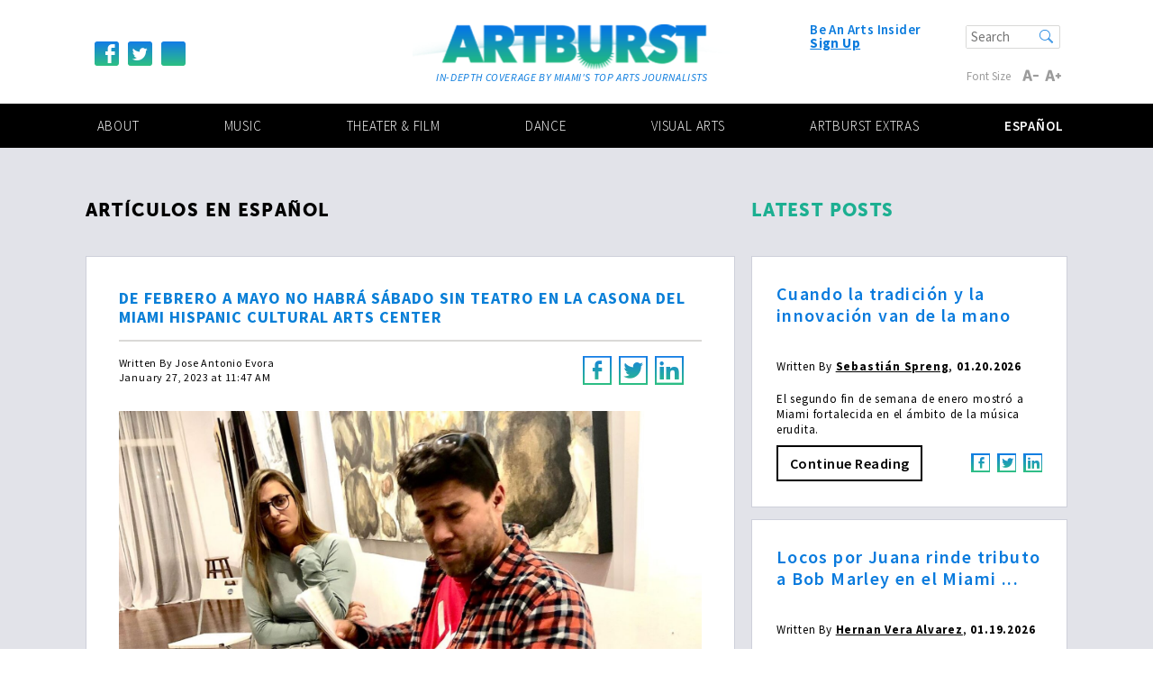

--- FILE ---
content_type: text/html; charset=UTF-8
request_url: https://www.artburstmiami.com/articulos-en-espanol/de-febrero-a-mayo-no-habra-sabado-sin-teatro-en-la-casona-del-miami-hispanic-cultural-arts-center
body_size: 16507
content:
<!DOCTYPE html>
<html lang="en-US">
<head>
	<meta charset="UTF-8">
	<meta name="viewport" content="width=device-width, initial-scale=1, shrink-to-fit=no">
	<meta name='robots' content='index, follow, max-image-preview:large, max-snippet:-1, max-video-preview:-1' />

	<!-- This site is optimized with the Yoast SEO plugin v26.7 - https://yoast.com/wordpress/plugins/seo/ -->
	<title>DE FEBRERO A MAYO NO HABRÁ SÁBADO SIN TEATRO EN LA CASONA DEL MIAMI HISPANIC CULTURAL ARTS CENTER - ArtburstMiami</title>
	<meta name="description" content="Críticas, artículos, entrevistas, y más de la cultura en el sur de Florida, en español." />
	<link rel="canonical" href="https://www.artburstmiami.com/articulos-en-espanol/de-febrero-a-mayo-no-habra-sabado-sin-teatro-en-la-casona-del-miami-hispanic-cultural-arts-center" />
	<meta property="og:locale" content="en_US" />
	<meta property="og:type" content="article" />
	<meta property="og:title" content="DE FEBRERO A MAYO NO HABRÁ SÁBADO SIN TEATRO EN LA CASONA DEL MIAMI HISPANIC CULTURAL ARTS CENTER - ArtburstMiami" />
	<meta property="og:description" content="Críticas, artículos, entrevistas, y más de la cultura en el sur de Florida, en español." />
	<meta property="og:url" content="https://www.artburstmiami.com/articulos-en-espanol/de-febrero-a-mayo-no-habra-sabado-sin-teatro-en-la-casona-del-miami-hispanic-cultural-arts-center" />
	<meta property="og:site_name" content="ArtburstMiami" />
	<meta property="article:publisher" content="https://www.facebook.com/ArtburstMiami/" />
	<meta property="article:modified_time" content="2023-01-27T16:50:34+00:00" />
	<meta property="og:image" content="https://www.artburstmiami.com/wp-content/uploads/2023/01/PHOTO-1-6-e1674838226840.jpg" />
	<meta property="og:image:width" content="2522" />
	<meta property="og:image:height" content="1424" />
	<meta property="og:image:type" content="image/jpeg" />
	<meta name="twitter:card" content="summary_large_image" />
	<meta name="twitter:site" content="@artsburstmiami" />
	<meta name="twitter:label1" content="Est. reading time" />
	<meta name="twitter:data1" content="9 minutes" />
	<script type="application/ld+json" class="yoast-schema-graph">{"@context":"https://schema.org","@graph":[{"@type":"WebPage","@id":"https://www.artburstmiami.com/articulos-en-espanol/de-febrero-a-mayo-no-habra-sabado-sin-teatro-en-la-casona-del-miami-hispanic-cultural-arts-center","url":"https://www.artburstmiami.com/articulos-en-espanol/de-febrero-a-mayo-no-habra-sabado-sin-teatro-en-la-casona-del-miami-hispanic-cultural-arts-center","name":"DE FEBRERO A MAYO NO HABRÁ SÁBADO SIN TEATRO EN LA CASONA DEL MIAMI HISPANIC CULTURAL ARTS CENTER - ArtburstMiami","isPartOf":{"@id":"https://www.artburstmiami.com/#website"},"primaryImageOfPage":{"@id":"https://www.artburstmiami.com/articulos-en-espanol/de-febrero-a-mayo-no-habra-sabado-sin-teatro-en-la-casona-del-miami-hispanic-cultural-arts-center#primaryimage"},"image":{"@id":"https://www.artburstmiami.com/articulos-en-espanol/de-febrero-a-mayo-no-habra-sabado-sin-teatro-en-la-casona-del-miami-hispanic-cultural-arts-center#primaryimage"},"thumbnailUrl":"https://www.artburstmiami.com/wp-content/uploads/2023/01/PHOTO-1-6-e1674838226840.jpg","datePublished":"2023-01-27T16:47:55+00:00","dateModified":"2023-01-27T16:50:34+00:00","description":"Críticas, artículos, entrevistas, y más de la cultura en el sur de Florida, en español.","breadcrumb":{"@id":"https://www.artburstmiami.com/articulos-en-espanol/de-febrero-a-mayo-no-habra-sabado-sin-teatro-en-la-casona-del-miami-hispanic-cultural-arts-center#breadcrumb"},"inLanguage":"en-US","potentialAction":[{"@type":"ReadAction","target":["https://www.artburstmiami.com/articulos-en-espanol/de-febrero-a-mayo-no-habra-sabado-sin-teatro-en-la-casona-del-miami-hispanic-cultural-arts-center"]}]},{"@type":"ImageObject","inLanguage":"en-US","@id":"https://www.artburstmiami.com/articulos-en-espanol/de-febrero-a-mayo-no-habra-sabado-sin-teatro-en-la-casona-del-miami-hispanic-cultural-arts-center#primaryimage","url":"https://www.artburstmiami.com/wp-content/uploads/2023/01/PHOTO-1-6-e1674838226840.jpg","contentUrl":"https://www.artburstmiami.com/wp-content/uploads/2023/01/PHOTO-1-6-e1674838226840.jpg","width":2522,"height":1424,"caption":"La actriz Shai Pineau y el actor Boris Roa encarnan a Ella y El en “El Sueño Americano”, cuyo estreno el sábado 4 de febrero a las 8:00 pm abre el ciclo de teatro en la Casona del Miami Hispanic Cultural Arts Center, 111 SW 5ta Ave., en el downtown de Miami. Fotografía: Eduardo Pardo (cortesía de The Red Umbrella Productions)."},{"@type":"BreadcrumbList","@id":"https://www.artburstmiami.com/articulos-en-espanol/de-febrero-a-mayo-no-habra-sabado-sin-teatro-en-la-casona-del-miami-hispanic-cultural-arts-center#breadcrumb","itemListElement":[{"@type":"ListItem","position":1,"name":"Home","item":"https://www.artburstmiami.com/"},{"@type":"ListItem","position":2,"name":"DE FEBRERO A MAYO NO HABRÁ SÁBADO SIN TEATRO EN LA CASONA DEL MIAMI HISPANIC CULTURAL ARTS CENTER"}]},{"@type":"WebSite","@id":"https://www.artburstmiami.com/#website","url":"https://www.artburstmiami.com/","name":"Artburst Miami","description":"In-Depth Coverage By Miami&#039;s Top Arts Journalists","publisher":{"@id":"https://www.artburstmiami.com/#organization"},"potentialAction":[{"@type":"SearchAction","target":{"@type":"EntryPoint","urlTemplate":"https://www.artburstmiami.com/?s={search_term_string}"},"query-input":{"@type":"PropertyValueSpecification","valueRequired":true,"valueName":"search_term_string"}}],"inLanguage":"en-US"},{"@type":"Organization","@id":"https://www.artburstmiami.com/#organization","name":"artburstmiami.com","url":"https://www.artburstmiami.com/","logo":{"@type":"ImageObject","inLanguage":"en-US","@id":"https://www.artburstmiami.com/#/schema/logo/image/","url":"https://www.artburstmiami.com/wp-content/uploads/2023/11/logo.png","contentUrl":"https://www.artburstmiami.com/wp-content/uploads/2023/11/logo.png","width":900,"height":595,"caption":"artburstmiami.com"},"image":{"@id":"https://www.artburstmiami.com/#/schema/logo/image/"},"sameAs":["https://www.facebook.com/ArtburstMiami/","https://x.com/artsburstmiami","https://www.instagram.com/artburstmiami_/"]}]}</script>
	<!-- / Yoast SEO plugin. -->


<link rel='dns-prefetch' href='//platform-api.sharethis.com' />
<link rel='dns-prefetch' href='//static.ctctcdn.com' />
<link rel='dns-prefetch' href='//www.googletagmanager.com' />
<link rel='dns-prefetch' href='//fonts.googleapis.com' />
<link rel="alternate" type="application/rss+xml" title="ArtburstMiami &raquo; Feed" href="https://www.artburstmiami.com/feed" />
<link rel="alternate" type="application/rss+xml" title="ArtburstMiami &raquo; Comments Feed" href="https://www.artburstmiami.com/comments/feed" />
<link rel="alternate" title="oEmbed (JSON)" type="application/json+oembed" href="https://www.artburstmiami.com/wp-json/oembed/1.0/embed?url=https%3A%2F%2Fwww.artburstmiami.com%2Farticulos-en-espanol%2Fde-febrero-a-mayo-no-habra-sabado-sin-teatro-en-la-casona-del-miami-hispanic-cultural-arts-center" />
<link rel="alternate" title="oEmbed (XML)" type="text/xml+oembed" href="https://www.artburstmiami.com/wp-json/oembed/1.0/embed?url=https%3A%2F%2Fwww.artburstmiami.com%2Farticulos-en-espanol%2Fde-febrero-a-mayo-no-habra-sabado-sin-teatro-en-la-casona-del-miami-hispanic-cultural-arts-center&#038;format=xml" />
<style id='wp-img-auto-sizes-contain-inline-css' type='text/css'>
img:is([sizes=auto i],[sizes^="auto," i]){contain-intrinsic-size:3000px 1500px}
/*# sourceURL=wp-img-auto-sizes-contain-inline-css */
</style>
<style id='wp-emoji-styles-inline-css' type='text/css'>

	img.wp-smiley, img.emoji {
		display: inline !important;
		border: none !important;
		box-shadow: none !important;
		height: 1em !important;
		width: 1em !important;
		margin: 0 0.07em !important;
		vertical-align: -0.1em !important;
		background: none !important;
		padding: 0 !important;
	}
/*# sourceURL=wp-emoji-styles-inline-css */
</style>
<style id='wp-block-library-inline-css' type='text/css'>
:root{--wp-block-synced-color:#7a00df;--wp-block-synced-color--rgb:122,0,223;--wp-bound-block-color:var(--wp-block-synced-color);--wp-editor-canvas-background:#ddd;--wp-admin-theme-color:#007cba;--wp-admin-theme-color--rgb:0,124,186;--wp-admin-theme-color-darker-10:#006ba1;--wp-admin-theme-color-darker-10--rgb:0,107,160.5;--wp-admin-theme-color-darker-20:#005a87;--wp-admin-theme-color-darker-20--rgb:0,90,135;--wp-admin-border-width-focus:2px}@media (min-resolution:192dpi){:root{--wp-admin-border-width-focus:1.5px}}.wp-element-button{cursor:pointer}:root .has-very-light-gray-background-color{background-color:#eee}:root .has-very-dark-gray-background-color{background-color:#313131}:root .has-very-light-gray-color{color:#eee}:root .has-very-dark-gray-color{color:#313131}:root .has-vivid-green-cyan-to-vivid-cyan-blue-gradient-background{background:linear-gradient(135deg,#00d084,#0693e3)}:root .has-purple-crush-gradient-background{background:linear-gradient(135deg,#34e2e4,#4721fb 50%,#ab1dfe)}:root .has-hazy-dawn-gradient-background{background:linear-gradient(135deg,#faaca8,#dad0ec)}:root .has-subdued-olive-gradient-background{background:linear-gradient(135deg,#fafae1,#67a671)}:root .has-atomic-cream-gradient-background{background:linear-gradient(135deg,#fdd79a,#004a59)}:root .has-nightshade-gradient-background{background:linear-gradient(135deg,#330968,#31cdcf)}:root .has-midnight-gradient-background{background:linear-gradient(135deg,#020381,#2874fc)}:root{--wp--preset--font-size--normal:16px;--wp--preset--font-size--huge:42px}.has-regular-font-size{font-size:1em}.has-larger-font-size{font-size:2.625em}.has-normal-font-size{font-size:var(--wp--preset--font-size--normal)}.has-huge-font-size{font-size:var(--wp--preset--font-size--huge)}.has-text-align-center{text-align:center}.has-text-align-left{text-align:left}.has-text-align-right{text-align:right}.has-fit-text{white-space:nowrap!important}#end-resizable-editor-section{display:none}.aligncenter{clear:both}.items-justified-left{justify-content:flex-start}.items-justified-center{justify-content:center}.items-justified-right{justify-content:flex-end}.items-justified-space-between{justify-content:space-between}.screen-reader-text{border:0;clip-path:inset(50%);height:1px;margin:-1px;overflow:hidden;padding:0;position:absolute;width:1px;word-wrap:normal!important}.screen-reader-text:focus{background-color:#ddd;clip-path:none;color:#444;display:block;font-size:1em;height:auto;left:5px;line-height:normal;padding:15px 23px 14px;text-decoration:none;top:5px;width:auto;z-index:100000}html :where(.has-border-color){border-style:solid}html :where([style*=border-top-color]){border-top-style:solid}html :where([style*=border-right-color]){border-right-style:solid}html :where([style*=border-bottom-color]){border-bottom-style:solid}html :where([style*=border-left-color]){border-left-style:solid}html :where([style*=border-width]){border-style:solid}html :where([style*=border-top-width]){border-top-style:solid}html :where([style*=border-right-width]){border-right-style:solid}html :where([style*=border-bottom-width]){border-bottom-style:solid}html :where([style*=border-left-width]){border-left-style:solid}html :where(img[class*=wp-image-]){height:auto;max-width:100%}:where(figure){margin:0 0 1em}html :where(.is-position-sticky){--wp-admin--admin-bar--position-offset:var(--wp-admin--admin-bar--height,0px)}@media screen and (max-width:600px){html :where(.is-position-sticky){--wp-admin--admin-bar--position-offset:0px}}

/*# sourceURL=wp-block-library-inline-css */
</style><style id='global-styles-inline-css' type='text/css'>
:root{--wp--preset--aspect-ratio--square: 1;--wp--preset--aspect-ratio--4-3: 4/3;--wp--preset--aspect-ratio--3-4: 3/4;--wp--preset--aspect-ratio--3-2: 3/2;--wp--preset--aspect-ratio--2-3: 2/3;--wp--preset--aspect-ratio--16-9: 16/9;--wp--preset--aspect-ratio--9-16: 9/16;--wp--preset--color--black: #000000;--wp--preset--color--cyan-bluish-gray: #abb8c3;--wp--preset--color--white: #ffffff;--wp--preset--color--pale-pink: #f78da7;--wp--preset--color--vivid-red: #cf2e2e;--wp--preset--color--luminous-vivid-orange: #ff6900;--wp--preset--color--luminous-vivid-amber: #fcb900;--wp--preset--color--light-green-cyan: #7bdcb5;--wp--preset--color--vivid-green-cyan: #00d084;--wp--preset--color--pale-cyan-blue: #8ed1fc;--wp--preset--color--vivid-cyan-blue: #0693e3;--wp--preset--color--vivid-purple: #9b51e0;--wp--preset--gradient--vivid-cyan-blue-to-vivid-purple: linear-gradient(135deg,rgb(6,147,227) 0%,rgb(155,81,224) 100%);--wp--preset--gradient--light-green-cyan-to-vivid-green-cyan: linear-gradient(135deg,rgb(122,220,180) 0%,rgb(0,208,130) 100%);--wp--preset--gradient--luminous-vivid-amber-to-luminous-vivid-orange: linear-gradient(135deg,rgb(252,185,0) 0%,rgb(255,105,0) 100%);--wp--preset--gradient--luminous-vivid-orange-to-vivid-red: linear-gradient(135deg,rgb(255,105,0) 0%,rgb(207,46,46) 100%);--wp--preset--gradient--very-light-gray-to-cyan-bluish-gray: linear-gradient(135deg,rgb(238,238,238) 0%,rgb(169,184,195) 100%);--wp--preset--gradient--cool-to-warm-spectrum: linear-gradient(135deg,rgb(74,234,220) 0%,rgb(151,120,209) 20%,rgb(207,42,186) 40%,rgb(238,44,130) 60%,rgb(251,105,98) 80%,rgb(254,248,76) 100%);--wp--preset--gradient--blush-light-purple: linear-gradient(135deg,rgb(255,206,236) 0%,rgb(152,150,240) 100%);--wp--preset--gradient--blush-bordeaux: linear-gradient(135deg,rgb(254,205,165) 0%,rgb(254,45,45) 50%,rgb(107,0,62) 100%);--wp--preset--gradient--luminous-dusk: linear-gradient(135deg,rgb(255,203,112) 0%,rgb(199,81,192) 50%,rgb(65,88,208) 100%);--wp--preset--gradient--pale-ocean: linear-gradient(135deg,rgb(255,245,203) 0%,rgb(182,227,212) 50%,rgb(51,167,181) 100%);--wp--preset--gradient--electric-grass: linear-gradient(135deg,rgb(202,248,128) 0%,rgb(113,206,126) 100%);--wp--preset--gradient--midnight: linear-gradient(135deg,rgb(2,3,129) 0%,rgb(40,116,252) 100%);--wp--preset--font-size--small: 13px;--wp--preset--font-size--medium: 20px;--wp--preset--font-size--large: 36px;--wp--preset--font-size--x-large: 42px;--wp--preset--spacing--20: 0.44rem;--wp--preset--spacing--30: 0.67rem;--wp--preset--spacing--40: 1rem;--wp--preset--spacing--50: 1.5rem;--wp--preset--spacing--60: 2.25rem;--wp--preset--spacing--70: 3.38rem;--wp--preset--spacing--80: 5.06rem;--wp--preset--shadow--natural: 6px 6px 9px rgba(0, 0, 0, 0.2);--wp--preset--shadow--deep: 12px 12px 50px rgba(0, 0, 0, 0.4);--wp--preset--shadow--sharp: 6px 6px 0px rgba(0, 0, 0, 0.2);--wp--preset--shadow--outlined: 6px 6px 0px -3px rgb(255, 255, 255), 6px 6px rgb(0, 0, 0);--wp--preset--shadow--crisp: 6px 6px 0px rgb(0, 0, 0);}:where(.is-layout-flex){gap: 0.5em;}:where(.is-layout-grid){gap: 0.5em;}body .is-layout-flex{display: flex;}.is-layout-flex{flex-wrap: wrap;align-items: center;}.is-layout-flex > :is(*, div){margin: 0;}body .is-layout-grid{display: grid;}.is-layout-grid > :is(*, div){margin: 0;}:where(.wp-block-columns.is-layout-flex){gap: 2em;}:where(.wp-block-columns.is-layout-grid){gap: 2em;}:where(.wp-block-post-template.is-layout-flex){gap: 1.25em;}:where(.wp-block-post-template.is-layout-grid){gap: 1.25em;}.has-black-color{color: var(--wp--preset--color--black) !important;}.has-cyan-bluish-gray-color{color: var(--wp--preset--color--cyan-bluish-gray) !important;}.has-white-color{color: var(--wp--preset--color--white) !important;}.has-pale-pink-color{color: var(--wp--preset--color--pale-pink) !important;}.has-vivid-red-color{color: var(--wp--preset--color--vivid-red) !important;}.has-luminous-vivid-orange-color{color: var(--wp--preset--color--luminous-vivid-orange) !important;}.has-luminous-vivid-amber-color{color: var(--wp--preset--color--luminous-vivid-amber) !important;}.has-light-green-cyan-color{color: var(--wp--preset--color--light-green-cyan) !important;}.has-vivid-green-cyan-color{color: var(--wp--preset--color--vivid-green-cyan) !important;}.has-pale-cyan-blue-color{color: var(--wp--preset--color--pale-cyan-blue) !important;}.has-vivid-cyan-blue-color{color: var(--wp--preset--color--vivid-cyan-blue) !important;}.has-vivid-purple-color{color: var(--wp--preset--color--vivid-purple) !important;}.has-black-background-color{background-color: var(--wp--preset--color--black) !important;}.has-cyan-bluish-gray-background-color{background-color: var(--wp--preset--color--cyan-bluish-gray) !important;}.has-white-background-color{background-color: var(--wp--preset--color--white) !important;}.has-pale-pink-background-color{background-color: var(--wp--preset--color--pale-pink) !important;}.has-vivid-red-background-color{background-color: var(--wp--preset--color--vivid-red) !important;}.has-luminous-vivid-orange-background-color{background-color: var(--wp--preset--color--luminous-vivid-orange) !important;}.has-luminous-vivid-amber-background-color{background-color: var(--wp--preset--color--luminous-vivid-amber) !important;}.has-light-green-cyan-background-color{background-color: var(--wp--preset--color--light-green-cyan) !important;}.has-vivid-green-cyan-background-color{background-color: var(--wp--preset--color--vivid-green-cyan) !important;}.has-pale-cyan-blue-background-color{background-color: var(--wp--preset--color--pale-cyan-blue) !important;}.has-vivid-cyan-blue-background-color{background-color: var(--wp--preset--color--vivid-cyan-blue) !important;}.has-vivid-purple-background-color{background-color: var(--wp--preset--color--vivid-purple) !important;}.has-black-border-color{border-color: var(--wp--preset--color--black) !important;}.has-cyan-bluish-gray-border-color{border-color: var(--wp--preset--color--cyan-bluish-gray) !important;}.has-white-border-color{border-color: var(--wp--preset--color--white) !important;}.has-pale-pink-border-color{border-color: var(--wp--preset--color--pale-pink) !important;}.has-vivid-red-border-color{border-color: var(--wp--preset--color--vivid-red) !important;}.has-luminous-vivid-orange-border-color{border-color: var(--wp--preset--color--luminous-vivid-orange) !important;}.has-luminous-vivid-amber-border-color{border-color: var(--wp--preset--color--luminous-vivid-amber) !important;}.has-light-green-cyan-border-color{border-color: var(--wp--preset--color--light-green-cyan) !important;}.has-vivid-green-cyan-border-color{border-color: var(--wp--preset--color--vivid-green-cyan) !important;}.has-pale-cyan-blue-border-color{border-color: var(--wp--preset--color--pale-cyan-blue) !important;}.has-vivid-cyan-blue-border-color{border-color: var(--wp--preset--color--vivid-cyan-blue) !important;}.has-vivid-purple-border-color{border-color: var(--wp--preset--color--vivid-purple) !important;}.has-vivid-cyan-blue-to-vivid-purple-gradient-background{background: var(--wp--preset--gradient--vivid-cyan-blue-to-vivid-purple) !important;}.has-light-green-cyan-to-vivid-green-cyan-gradient-background{background: var(--wp--preset--gradient--light-green-cyan-to-vivid-green-cyan) !important;}.has-luminous-vivid-amber-to-luminous-vivid-orange-gradient-background{background: var(--wp--preset--gradient--luminous-vivid-amber-to-luminous-vivid-orange) !important;}.has-luminous-vivid-orange-to-vivid-red-gradient-background{background: var(--wp--preset--gradient--luminous-vivid-orange-to-vivid-red) !important;}.has-very-light-gray-to-cyan-bluish-gray-gradient-background{background: var(--wp--preset--gradient--very-light-gray-to-cyan-bluish-gray) !important;}.has-cool-to-warm-spectrum-gradient-background{background: var(--wp--preset--gradient--cool-to-warm-spectrum) !important;}.has-blush-light-purple-gradient-background{background: var(--wp--preset--gradient--blush-light-purple) !important;}.has-blush-bordeaux-gradient-background{background: var(--wp--preset--gradient--blush-bordeaux) !important;}.has-luminous-dusk-gradient-background{background: var(--wp--preset--gradient--luminous-dusk) !important;}.has-pale-ocean-gradient-background{background: var(--wp--preset--gradient--pale-ocean) !important;}.has-electric-grass-gradient-background{background: var(--wp--preset--gradient--electric-grass) !important;}.has-midnight-gradient-background{background: var(--wp--preset--gradient--midnight) !important;}.has-small-font-size{font-size: var(--wp--preset--font-size--small) !important;}.has-medium-font-size{font-size: var(--wp--preset--font-size--medium) !important;}.has-large-font-size{font-size: var(--wp--preset--font-size--large) !important;}.has-x-large-font-size{font-size: var(--wp--preset--font-size--x-large) !important;}
/*# sourceURL=global-styles-inline-css */
</style>

<style id='classic-theme-styles-inline-css' type='text/css'>
/*! This file is auto-generated */
.wp-block-button__link{color:#fff;background-color:#32373c;border-radius:9999px;box-shadow:none;text-decoration:none;padding:calc(.667em + 2px) calc(1.333em + 2px);font-size:1.125em}.wp-block-file__button{background:#32373c;color:#fff;text-decoration:none}
/*# sourceURL=/wp-includes/css/classic-themes.min.css */
</style>
<link rel='stylesheet' id='bootstrap-style-css' href='https://www.artburstmiami.com/wp-content/themes/artburst/css/bootstrap.css?ver=c7b63cb60a6b456f1a3f5a909c896a04' type='text/css' media='all' />
<link rel='stylesheet' id='google-fonts-css' href='https://fonts.googleapis.com/css?family=Source+Sans+Pro%3A300%2C300i%2C400%2C400i%2C600%2C600i%2C700%2C700i%2C900%2C900i&#038;ver=c7b63cb60a6b456f1a3f5a909c896a04' type='text/css' media='all' />
<link rel='stylesheet' id='base-style-css' href='https://www.artburstmiami.com/wp-content/themes/artburst/style.css?ver=c7b63cb60a6b456f1a3f5a909c896a04' type='text/css' media='all' />
<link rel='stylesheet' id='artburst-theme-css' href='https://www.artburstmiami.com/wp-content/themes/artburst/theme.css?ver=c7b63cb60a6b456f1a3f5a909c896a04' type='text/css' media='all' />
<script type="text/javascript" src="https://www.artburstmiami.com/wp-content/plugins/wp-retina-2x/app/picturefill.min.js?ver=1766640042" id="wr2x-picturefill-js-js"></script>
<script type="text/javascript" src="https://www.artburstmiami.com/wp-content/themes/artburst/js/jquery-3.2.1.min.js" id="jquery-js"></script>
<script type="text/javascript" src="https://www.artburstmiami.com/wp-content/themes/artburst/js/popper.min.js" id="poper-script-js"></script>
<script type="text/javascript" src="https://www.artburstmiami.com/wp-content/themes/artburst/js/bootstrap.min.js" id="bootstrap-script-js"></script>
<script type="text/javascript" id="artburst-script-js-extra">
/* <![CDATA[ */
var set_homepage_slides = {"autorotate_news_tabs":"1","delay_news_tabs":"8000","autorotate_video_tabs":"1","delay_video_tabs":"4000"};
var base = {"template_url":"https://www.artburstmiami.com/wp-content/themes/artburst"};
//# sourceURL=artburst-script-js-extra
/* ]]> */
</script>
<script type="text/javascript" src="https://www.artburstmiami.com/wp-content/themes/artburst/js/jquery.main.js?ver=c7b63cb60a6b456f1a3f5a909c896a04" id="artburst-script-js"></script>
<script type="text/javascript" src="https://www.artburstmiami.com/wp-content/themes/artburst/js/loadmore.js" id="loadmore-script-js"></script>

<!-- Google tag (gtag.js) snippet added by Site Kit -->
<!-- Google Analytics snippet added by Site Kit -->
<script type="text/javascript" src="https://www.googletagmanager.com/gtag/js?id=GT-M3LZNPK" id="google_gtagjs-js" async></script>
<script type="text/javascript" id="google_gtagjs-js-after">
/* <![CDATA[ */
window.dataLayer = window.dataLayer || [];function gtag(){dataLayer.push(arguments);}
gtag("set","linker",{"domains":["www.artburstmiami.com"]});
gtag("js", new Date());
gtag("set", "developer_id.dZTNiMT", true);
gtag("config", "GT-M3LZNPK");
//# sourceURL=google_gtagjs-js-after
/* ]]> */
</script>
<link rel="https://api.w.org/" href="https://www.artburstmiami.com/wp-json/" /><link rel="EditURI" type="application/rsd+xml" title="RSD" href="https://www.artburstmiami.com/xmlrpc.php?rsd" />
<link rel='shortlink' href='https://www.artburstmiami.com/?p=16131' />
<meta name="generator" content="Site Kit by Google 1.170.0" /><!-- Stream WordPress user activity plugin v4.1.1 -->

<!-- Google AdSense meta tags added by Site Kit -->
<meta name="google-adsense-platform-account" content="ca-host-pub-2644536267352236">
<meta name="google-adsense-platform-domain" content="sitekit.withgoogle.com">
<!-- End Google AdSense meta tags added by Site Kit -->
<style type="text/css">.recentcomments a{display:inline !important;padding:0 !important;margin:0 !important;}</style><link rel="icon" href="https://www.artburstmiami.com/wp-content/uploads/2018/03/Paint-icon-123x123.png" sizes="32x32" />
<link rel="icon" href="https://www.artburstmiami.com/wp-content/uploads/2018/03/Paint-icon.png" sizes="192x192" />
<link rel="apple-touch-icon" href="https://www.artburstmiami.com/wp-content/uploads/2018/03/Paint-icon.png" />
<meta name="msapplication-TileImage" content="https://www.artburstmiami.com/wp-content/uploads/2018/03/Paint-icon.png" />
<link rel='stylesheet' id='userfeedback-frontend-styles-css' href='https://www.artburstmiami.com/wp-content/plugins/userfeedback-lite/assets/vue/css/frontend.css?ver=1.10.1' type='text/css' media='all' />
</head>
<body data-rsssl=1>
	<div class="wrapper">
		<header id="header">
			<div class="header-bar">
				<div class="container-fluid">
					<a href="#" class="btn-menu"><span>menu</span></a>
					<div class="logo-holder">
													<a href="https://www.artburstmiami.com" class="logo">
								<img src="https://www.artburstmiami.com/wp-content/uploads/2018/02/logo.png" alt="Artburst">
							</a>
														<em class="slogan">In-Depth Coverage By Miami&#039;s Top Arts Journalists</em>
						</div>
					</div>
				</div>
				<div class="menu-holder">
					<div class="container-fluid">
													<ul class="socials">
																<li><a href="https://www.facebook.com/ArtburstMiami" class="icon-facebook"></a></li>
																<li><a href="https://twitter.com/artburstmiami" class="icon-twitter"></a></li>
																<li><a href="https://www.instagram.com/artburstmiami_/" class="icon-instagram"></a></li>
															</ul>
														<div class="signup">
								<strong>Be An Arts Insider</strong>
								<a class="#" href="https://lp.constantcontactpages.com/sl/RjNX57F/artburstmiami">Sign Up</a>
							</div>
							<form method="get" class="searh-form" action="https://www.artburstmiami.com" >
	<fieldset>
		<input type="search" name="s" placeholder="Search" value="" />
		<button type="submit" class="icon-search"></button>
	</fieldset>
</form>							<div class="font-resize">
								<strong id="reset">Font Size</strong>
								<a href="#" id="decrease" class="icon-decrease"></a>
								<a href="#" id="increase" class="icon-increase"></a>
							</div>
						</div>
						<nav class="menu">
							<div class="container-fluid">
								<ul id="navigation" class="navigation"><li id="menu-item-21" class="menu-item menu-item-type-post_type menu-item-object-page first menu-item-21"><a href="https://www.artburstmiami.com/about-artburst-miami">About</a></li>
<li id="menu-item-25" class="menu-item menu-item-type-post_type menu-item-object-page menu-item-25"><a href="https://www.artburstmiami.com/music-miami">Music</a></li>
<li id="menu-item-27" class="menu-item menu-item-type-post_type menu-item-object-page menu-item-27"><a href="https://www.artburstmiami.com/miami-theater-film">Theater &#038; Film</a></li>
<li id="menu-item-23" class="menu-item menu-item-type-post_type menu-item-object-page menu-item-23"><a href="https://www.artburstmiami.com/miami-dance">Dance</a></li>
<li id="menu-item-6542" class="menu-item menu-item-type-post_type menu-item-object-page menu-item-6542"><a href="https://www.artburstmiami.com/visual-arts-miami">Visual Arts</a></li>
<li id="menu-item-26" class="menu-item menu-item-type-post_type menu-item-object-page menu-item-26"><a href="https://www.artburstmiami.com/artburst-extras">Artburst Extras</a></li>
<li id="menu-item-4705" class="menu-item menu-item-type-post_type menu-item-object-page lang menu-item-4705"><a href="https://www.artburstmiami.com/espanol">Español</a></li>
</ul>							</div>
						</nav>
					</div>
				</header>
<main id="main">
  <div class="main-section type-gray">
    <div class="container-fluid">
      <div class="row">
        <div class="col-md-8">
          <h1>Artículos En Español</h1>
                     <div class="post post-lg">
					<h1>DE FEBRERO A MAYO NO HABRÁ SÁBADO SIN TEATRO EN LA CASONA DEL MIAMI HISPANIC CULTURAL ARTS CENTER</h1>					<div class="info-bar">
						<p class="meta">Written By								<span>Jose Antonio Evora</span>
																<br><span>January 27, 2023 at 11:47 AM</span>
							</p>
							<ul class="socials">
      <li>
            <div  data-network="facebook" class="st-custom-button icon-facebook-o" 
                  data-url="https://www.artburstmiami.com/articulos-en-espanol/de-febrero-a-mayo-no-habra-sabado-sin-teatro-en-la-casona-del-miami-hispanic-cultural-arts-center" 
                  data-title="DE FEBRERO A MAYO NO HABRÁ SÁBADO SIN TEATRO EN LA CASONA DEL MIAMI HISPANIC CULTURAL ARTS CENTER"
                  data-image="https://www.artburstmiami.com/wp-content/uploads/2023/01/PHOTO-1-6-e1674838226840.jpg";
                  data-description="<p>Cuatro obras escritas y dirigidas por el teatrista venezolano Eduardo Pardo.</p>
";
                  >
            </div>
      </li>      
      <li>
            <div  data-network="twitter" class="st-custom-button icon-twitter-o" 
                  data-url="https://www.artburstmiami.com/articulos-en-espanol/de-febrero-a-mayo-no-habra-sabado-sin-teatro-en-la-casona-del-miami-hispanic-cultural-arts-center" 
                  data-title="DE FEBRERO A MAYO NO HABRÁ SÁBADO SIN TEATRO EN LA CASONA DEL MIAMI HISPANIC CULTURAL ARTS CENTER"
                  data-image="https://www.artburstmiami.com/wp-content/uploads/2023/01/PHOTO-1-6-e1674838226840.jpg";
                  data-description="<p>Cuatro obras escritas y dirigidas por el teatrista venezolano Eduardo Pardo.</p>
";
                  >
            </div>
      </li>
      <li>
            <div  data-network="linkedin" class="st-custom-button icon-linkedin-o" 
                  data-url="https://www.artburstmiami.com/articulos-en-espanol/de-febrero-a-mayo-no-habra-sabado-sin-teatro-en-la-casona-del-miami-hispanic-cultural-arts-center" 
                  data-title="DE FEBRERO A MAYO NO HABRÁ SÁBADO SIN TEATRO EN LA CASONA DEL MIAMI HISPANIC CULTURAL ARTS CENTER"
                  data-image="https://www.artburstmiami.com/wp-content/uploads/2023/01/PHOTO-1-6-e1674838226840.jpg";
                  data-description="<p>Cuatro obras escritas y dirigidas por el teatrista venezolano Eduardo Pardo.</p>
";
                  >
            </div>
      </li>
</ul>
						</div>
						<div class="card">
							<div class="card-img-top"><img width="2522" height="1424" src="https://www.artburstmiami.com/wp-content/uploads/2023/01/PHOTO-1-6-e1674838226840.jpg" class="thumbnail-single-post wp-post-image" alt="" decoding="async" fetchpriority="high" srcset="https://www.artburstmiami.com/wp-content/uploads/2023/01/PHOTO-1-6-e1674838226840.jpg 2522w, https://www.artburstmiami.com/wp-content/uploads/2023/01/PHOTO-1-6-e1674838226840-500x282.jpg 500w, https://www.artburstmiami.com/wp-content/uploads/2023/01/PHOTO-1-6-e1674838226840-1024x578.jpg 1024w, https://www.artburstmiami.com/wp-content/uploads/2023/01/PHOTO-1-6-e1674838226840-1536x867.jpg 1536w, https://www.artburstmiami.com/wp-content/uploads/2023/01/PHOTO-1-6-e1674838226840-2048x1156.jpg 2048w, https://www.artburstmiami.com/wp-content/uploads/2023/01/PHOTO-1-6-e1674838226840-1920x1084.jpg 1920w, https://www.artburstmiami.com/wp-content/uploads/2023/01/PHOTO-1-6-e1674838226840-768x434.jpg 768w" sizes="(max-width: 2522px) 100vw, 2522px" /></div>
						</div>

						<p><em>La actriz Shai Pineau y el actor Boris Roa encarnan a Ella y El en “El Sueño Americano”, cuyo estreno el sábado 4 de febrero a las 8:00 pm abre el ciclo de teatro en la Casona del Miami Hispanic Cultural Arts Center, 111 SW 5ta Ave., en el downtown de Miami. Fotografía: Eduardo Pardo (cortesía de The Red Umbrella Productions).</em></p>
<p>Una función de teatro cada sábado a partir de febrero: eso es lo que ha programado <a href="https://www.creationartcenter.org/" target="_blank" rel="noopener">Creation Art Center</a>, bajo la dirección de Eriberto Jiménez, en la Casona del <a href="https://www.miamihispanicculturalartscenter.org/" target="_blank" rel="noopener">Miami Hispanic Cultural Arts Center</a>, 111 SW 5ta Ave, con un ciclo a cargo de The Red Umbrella Productions y cuatro obras escritas y dirigidas por el teatrista venezolano Eduardo Pardo.</p>
<p>La primera, “El Sueño Americano”, se estrena el sábado 4 de febrero a las 8:00 de la noche y luego tendrá funciones sucesivas los sábados 11, 18 y 25, siempre a la misma hora.</p>
<div id="attachment_16135" style="width: 510px" class="wp-caption aligncenter"><img decoding="async" aria-describedby="caption-attachment-16135" class="size-medium wp-image-16135" src="https://www.artburstmiami.com/wp-content/uploads/2023/01/PHOTO-2-6-500x282.jpg" alt="" width="500" height="282" srcset="https://www.artburstmiami.com/wp-content/uploads/2023/01/PHOTO-2-6-500x282.jpg 500w, https://www.artburstmiami.com/wp-content/uploads/2023/01/PHOTO-2-6-1024x577.jpg 1024w, https://www.artburstmiami.com/wp-content/uploads/2023/01/PHOTO-2-6-1536x866.jpg 1536w, https://www.artburstmiami.com/wp-content/uploads/2023/01/PHOTO-2-6.jpg 1829w" sizes="(max-width: 500px) 100vw, 500px" /><p id="caption-attachment-16135" class="wp-caption-text">El cartel de “El Sueño Americano”. Fotografía: Imagen de promoción (cortesía de The Red Umbrella Productions).</p></div>
<p>“Es un triángulo amoroso: él viene delante, buscando la posibilidad de traerse a la esposa, y entre la soledad y los enredos se enamora de una stripper”, cuenta Pardo. “Para su sorpresa, ella le consigue trabajo en un restaurante, y una noche, mientras la stripper lo visita, aparece la esposa. Se arma un escándalo, él no logra decidir con quién quedarse y les propone -esperando que ellas no lo acepten- que cada cual cuente su historia y que sea el público quien decida. Resulta que las dos mujeres sí aceptan, los tres cuentan su historia, y al final el público decide”.</p>
<p>La sinopsis adelanta que a las tres opciones iniciales (la esposa se queda con él, la stripper se queda con él, o las dos lo abandonan) se unirá una cuarta que surge durante el proceso. Integran el reparto Shai Pineau (Ella), Marcela Girón (La Otra) y Boris Roa (El).</p>
<div id="attachment_16134" style="width: 510px" class="wp-caption aligncenter"><img decoding="async" aria-describedby="caption-attachment-16134" class="size-medium wp-image-16134" src="https://www.artburstmiami.com/wp-content/uploads/2023/01/PHOTO-3-5-500x327.jpg" alt="" width="500" height="327" srcset="https://www.artburstmiami.com/wp-content/uploads/2023/01/PHOTO-3-5-500x327.jpg 500w, https://www.artburstmiami.com/wp-content/uploads/2023/01/PHOTO-3-5-1024x669.jpg 1024w, https://www.artburstmiami.com/wp-content/uploads/2023/01/PHOTO-3-5-1536x1004.jpg 1536w, https://www.artburstmiami.com/wp-content/uploads/2023/01/PHOTO-3-5.jpg 1551w" sizes="(max-width: 500px) 100vw, 500px" /><p id="caption-attachment-16134" class="wp-caption-text">Marcela Girón es La Otra en “El Sueño Americano”. Fotografía: Eduardo Pardo (cortesía de The Red Umbrella Productions).</p></div>
<p>Hay dos tiempos: el presente, con el enfrentamiento de los personajes, y el pasado, con la historia de por qué cada uno vino a Miami, explica el autor. Fue una de las primeras piezas que escribió luego de establecerse en Estados Unidos hace 28 años, un espectáculo participativo concebido para espacios no convencionales.</p>
<p>EL PUENTE</p>
<p>En marzo toca el turno a “El Puente”, con funciones los sábados 4, 11, 18 y 25 (sí, los números de cada sábado de marzo coinciden con los de febrero), igual a las 8:00 de la noche. En este caso son dos actrices: Ariadna González, vista recientemente como Emmy en la obra “Casa de Muñecas 2… El Regreso de Nora”, en el teatro Sandrell Rivers, ahora en el papel de Laura, y Lyna Echeverri como Caridad.</p>
<div id="attachment_16133" style="width: 384px" class="wp-caption aligncenter"><img loading="lazy" decoding="async" aria-describedby="caption-attachment-16133" class="size-medium wp-image-16133" src="https://www.artburstmiami.com/wp-content/uploads/2023/01/PHOTO-4-4-374x500.jpg" alt="" width="374" height="500" srcset="https://www.artburstmiami.com/wp-content/uploads/2023/01/PHOTO-4-4-374x500.jpg 374w, https://www.artburstmiami.com/wp-content/uploads/2023/01/PHOTO-4-4-766x1024.jpg 766w, https://www.artburstmiami.com/wp-content/uploads/2023/01/PHOTO-4-4-1149x1536.jpg 1149w, https://www.artburstmiami.com/wp-content/uploads/2023/01/PHOTO-4-4.jpg 1474w" sizes="auto, (max-width: 374px) 100vw, 374px" /><p id="caption-attachment-16133" class="wp-caption-text">Ariadna González en un momento de “El Puente”, que podrá ser vista durante todo el mes de marzo como parte del mismo ciclo de teatro. Fotografía: Eduardo Pardo (cortesía de The Red Umbrella Productions).</p></div>
<p>“Hace poco hubo una migración masiva de venezolanos hacia Colombia a través del puente Simón Bolívar; un millón y tanto de venezolanos cruzaron por ahí”, relata. “La Venezuela que conocimos, en la que yo crecí y viví, no se parece a la Venezuela de hoy, y mucho menos se va a parecer a la Venezuela que los hijos y nietos de uno van a encontrar”.</p>
<p>Siempre le ha preocupado, confiesa, que se disipe, que desaparezca esa imagen de la Venezuela que él conoció. “Queda uno hablando como de un país que nunca existió”, comenta. “Entonces pensé en esta historia: dos jóvenes madres que deciden huir con sus hijas a través del puente. Una de ellas vino de Colombia cuando era pequeña, trabajó en la casa de la otra, y crecieron como hermanas”.</p>
<p>Un alboroto las separa, la que había nacido en Colombia logra avanzar con las dos niñas, y la otra se queda atrás, cuenta Pardo. Esa noche logran hablar por teléfono, pero la que no pudo seguir avanzando apenas tiene carga en su celular. Aun así, deciden conversar no de la crisis que las llevó a escapar a Colombia, sino recordar todo lo que vivieron juntas en Venezuela.</p>
<p>“La pieza está llena de una hermosa melancolía, porque recuerdan lo bello, y lo semejantes que son los dos países”, añade. “Esa frontera, per se, es una frontera imaginaria, política; la vida de las dos ha sido hermosa viviendo en Venezuela. Quiero que quede constancia de la hermandad de Venezuela con los demás países, porque siempre ha sido un país de brazos abiertos hacia el mundo: por ejemplo, yo mismo soy chino y español y venezolano”, revela Pardo.</p>
<p>“El Puente”, además, es un experimento, porque los espectadores van a estar ahí presenciado la obra mientras que, por sus celulares, podrán ver la llamada entre los dos personajes.</p>
<p>“En nuestra plataforma microteatrovirtual.com lanzamos la señal de los dos teléfonos, y el público, a través de un link, se conecta a esa señal”, explica Pardo. “Tú, como espectador, estás frente a ellas, pero ellas, entre sí, se están hablando por teléfono. Es distinto verlas en escena hablando por teléfono y verles el rostro en primerísimo plano mientras lo hacen. Esa doble información es lo interesante de la obra a nivel técnico”.</p>
<p>TRES PIELES, UN CAFE</p>
<p>El mes de abril traerá cinco sábados, 1ro, 8, 15, 22 y 29, y cada uno de ellos a las 8:00 pm en la Casona “Tres pieles, un café”, también escrita y dirigida por Pardo.</p>
<p>“Este es un ejercicio sobre la actuación y los personajes”, adelanta el autor. “Siempre se habla de hasta dónde llega esa fusión actor-personaje y cuáles son las consecuencias; yo invertí la historia: ¿cuál serían las consecuencias de un actor que se pierda entre los personajes que ha interpretado?”</p>
<p>Una mujer se presenta a una sesión de psicoterapia y en realidad resulta ser tres personajes, Helene, Diana y Nora, cada una de las cuales está pidiéndole al psicoterapeuta-escritor que escriba a La Actriz, porque si no encuentran a la actriz que se perdió entre ellas, también van a desaparecer.</p>
<div id="attachment_16132" style="width: 510px" class="wp-caption aligncenter"><img loading="lazy" decoding="async" aria-describedby="caption-attachment-16132" class="size-medium wp-image-16132" src="https://www.artburstmiami.com/wp-content/uploads/2023/01/PHOTO-5-2-500x356.jpg" alt="" width="500" height="356" srcset="https://www.artburstmiami.com/wp-content/uploads/2023/01/PHOTO-5-2-500x356.jpg 500w, https://www.artburstmiami.com/wp-content/uploads/2023/01/PHOTO-5-2-1024x730.jpg 1024w, https://www.artburstmiami.com/wp-content/uploads/2023/01/PHOTO-5-2.jpg 1462w" sizes="auto, (max-width: 500px) 100vw, 500px" /><p id="caption-attachment-16132" class="wp-caption-text">Adriana Moure y Jorge Melo durante los ensayos de “Tres pieles, un café”, la obra programada para los sábados de abril en el ciclo de teatro que producen Creation Art Center y The Umbrella Productions. Fotografía: Eduardo Pardo (cortesía de The Red Umbrella Productions).</p></div>
<p>“Es una radiografía de esa interacción que hay entre el actor y su personaje, y cómo afecta a unos y a otros”, dice Pardo. Le comento que es una historia pirandelliana, pensando en el clásico “Seis personajes en busca de un autor”, de Luigi Pirandello. “De alguna manera llega a serlo”, responde Pardo. “En otro plano distinto, pues aquí los personajes ya encontraron al autor, y ahora quien falta es la actriz, el ser humano que los representa”.</p>
<p>La Actriz termina representando a cuatro personajes, subraya.</p>
<p>“Cada personaje tiene la oportunidad de darle al autor lo que él necesita para ‘crear’ a La Actriz”, agrega. “Claro que hay un doble proceso, pues él es un escritor que está enfrentándose a un momento mágico que no sabe cómo entender: no sabe si se trata de una mujer con multiplicidad de caracteres, hasta que se da cuenta de que sí, de que son personajes, pues lo convencen para hacer el proceso. ‘Son ustedes quienes la conocen, háblenme de ella’, les dice el autor”.</p>
<p>QUIZAS, QUIZAS, QUIZAS…</p>
<p>En las cuatro funciones de mayo (sábados 6, 13, 20 y 27) viene “Quizás, quizás, quizás…”, que Pardo califica de una “melo comedia” con la que quiso “hacer algo divertidamente doméstico”. El reparto: Viviana Rodríguez es Claudia, la madre; Gualberto González es Antonio, el padre; Agatha Rodríguez es Asia, la hija, y Mario Pacitti es Tomas, el hijo.</p>
<p>“Es la historia de una familia, madre, padre, hija, hijo, y la novia del hijo que nunca llega a la fiesta”, relata el autor. “Es el cumpleaños 50 de la madre. Entre ellos, apurados por el padre, que quiere ver un partido de fútbol, le van a cantar el cumpleaños y soplar las velitas. Entonces, tratando de seguir un TikTok creado por la novia del hijo sobre cómo se debe hacer el cumpleaños, le piden a la madre que exprese verbalmente un deseo con la condición de que todos los presentes se comprometen a cumplirlo”.</p>
<p>La madre lo piensa, dice no, mejor cambio mi deseo, y el padre, en una actitud muy machista, le dice que no cambie nada, ni siquiera el costo, pero que lo haga rápido porque quiere ver el partido de fútbol.</p>
<p>“Entonces ella pide un amante, y aquello causa como un sismo en el cual viene una revisión del comportamiento sexual de los cuatro”, adelanta Pardo. “Terminan trayéndole un stripper, porque se comprometieron con ella; ella lo lanza en las redes, porque el hijo había puesto un ‘live’ sin imaginarse que ella iba a decir eso”.</p>
<p>Es un juego con los secretos que el padre ignora, añade el autor. Prefiere voltearse a ver un partido de fútbol para no enterarse de que la hija o el hijo tienen problemas, pero esa noche se ve obligado a encarar, y así todos se ven forzados a poner sus cartas sobre la mesa.</p>
<p>El año pasado, ya el Miami Hispanic Cultural Arts Center había presentado dos obras de Pardo: “La bicicleta” e “Insomne”. “Nos gustó la experiencia”, dice, “vino la propuesta de hacer teatro allí todos los sábados, y preparé un line up de obras en dos partes: esta primera hasta mayo, con cuatro nichos dramáticos muy diferentes, y volveremos luego del verano”.</p>
<p>&nbsp;</p>
<p>“El Sueño Americano”, escrita y dirigida por Eduardo Pardo, abre el ciclo de teatro que <a href="https://www.creationartcenter.org/" target="_blank" rel="noopener">Creation Art Center</a> presentará cada sábado en la Casona del <a href="https://www.miamihispanicculturalartscenter.org/" target="_blank" rel="noopener">Miami Hispanic Cultural Arts Center</a>, 111 SW 5ta Ave., en el downtown de Miami. Funciones los sábados 4, 11, 18 y 25 de febrero, siempre a las 8:00 pm. Entradas $25, (786) 747 1877.</p>
<p>&nbsp;</p>
<p><em><strong><a href="https://www.artburstmiami.com">ArtburstMiami.com</a> es una fuente sin fines de lucro de noticias sobre teatro, danza, artes visuales, música y artes escénicas. <a href="http://eepurl.com/guIF19" target="_blank" rel="noopener">Suscríbase a nuestro boletín</a> y nunca perderá un artículo.</strong></em></p>
					</div>
				</div>
									<div class="col-md-4">
						<h1 class="text-success">latest posts</h1>
													<div class="post">
								<h2><a href="https://www.artburstmiami.com/articulos-en-espanol/cuando-la-tradicion-y-la-innovacion-van-de-la-mano">Cuando la tradición y la innovación van de la mano </a></h2>
								<p class="meta">Written By
										<a href="https://www.artburstmiami.com/our-writers/sebastian-spreng">Sebastián Spreng</a>,
										<time datetime="2026-01-20T16:22:52-05:00">01.20.2026</time>
									</p>
									El segundo fin de semana de enero mostró a Miami fortalecida en el ámbito de la música erudita.									<div class="info-bar">
										<a href="https://www.artburstmiami.com/articulos-en-espanol/cuando-la-tradicion-y-la-innovacion-van-de-la-mano" class="btn btn-outline-dark">
											Continue Reading										</a>
										<ul class="socials">
      <li>
            <div  data-network="facebook" class="st-custom-button icon-facebook-o" 
                  data-url="https://www.artburstmiami.com/articulos-en-espanol/cuando-la-tradicion-y-la-innovacion-van-de-la-mano" 
                  data-title="Cuando la tradición y la innovación van de la mano "
                  data-image="https://www.artburstmiami.com/wp-content/uploads/2026/01/PHOTO-1-5-scaled.jpg";
                  data-description="<p>El segundo fin de semana de enero mostró a Miami fortalecida en el ámbito de la música erudita.</p>
";
                  >
            </div>
      </li>      
      <li>
            <div  data-network="twitter" class="st-custom-button icon-twitter-o" 
                  data-url="https://www.artburstmiami.com/articulos-en-espanol/cuando-la-tradicion-y-la-innovacion-van-de-la-mano" 
                  data-title="Cuando la tradición y la innovación van de la mano "
                  data-image="https://www.artburstmiami.com/wp-content/uploads/2026/01/PHOTO-1-5-scaled.jpg";
                  data-description="<p>El segundo fin de semana de enero mostró a Miami fortalecida en el ámbito de la música erudita.</p>
";
                  >
            </div>
      </li>
      <li>
            <div  data-network="linkedin" class="st-custom-button icon-linkedin-o" 
                  data-url="https://www.artburstmiami.com/articulos-en-espanol/cuando-la-tradicion-y-la-innovacion-van-de-la-mano" 
                  data-title="Cuando la tradición y la innovación van de la mano "
                  data-image="https://www.artburstmiami.com/wp-content/uploads/2026/01/PHOTO-1-5-scaled.jpg";
                  data-description="<p>El segundo fin de semana de enero mostró a Miami fortalecida en el ámbito de la música erudita.</p>
";
                  >
            </div>
      </li>
</ul>
									</div>
								</div>
															<div class="post">
								<h2><a href="https://www.artburstmiami.com/articulos-en-espanol/locos-por-juana-rinde-tributo-a-bob-marley-en-el-miami-beach-bandshell">Locos por Juana rinde tributo a Bob Marley en el Miami ...</a></h2>
								<p class="meta">Written By
										<a href="https://www.artburstmiami.com/our-writers/hernan-vera-alvarez">Hernan Vera Alvarez</a>,
										<time datetime="2026-01-19T23:06:38-05:00">01.19.2026</time>
									</p>
									Un Bob Marley mucho más rico en texturas latinas, con irreverencia hacia las reglas rítmicas del reggae.									<div class="info-bar">
										<a href="https://www.artburstmiami.com/articulos-en-espanol/locos-por-juana-rinde-tributo-a-bob-marley-en-el-miami-beach-bandshell" class="btn btn-outline-dark">
											Continue Reading										</a>
										<ul class="socials">
      <li>
            <div  data-network="facebook" class="st-custom-button icon-facebook-o" 
                  data-url="https://www.artburstmiami.com/articulos-en-espanol/locos-por-juana-rinde-tributo-a-bob-marley-en-el-miami-beach-bandshell" 
                  data-title="Locos por Juana rinde tributo a Bob Marley en el Miami Beach Bandshell"
                  data-image="https://www.artburstmiami.com/wp-content/uploads/2026/01/PHOTO-1-4.jpg";
                  data-description="<p>Un Bob Marley mucho más rico en texturas latinas, con irreverencia hacia las reglas rítmicas del reggae.</p>
";
                  >
            </div>
      </li>      
      <li>
            <div  data-network="twitter" class="st-custom-button icon-twitter-o" 
                  data-url="https://www.artburstmiami.com/articulos-en-espanol/locos-por-juana-rinde-tributo-a-bob-marley-en-el-miami-beach-bandshell" 
                  data-title="Locos por Juana rinde tributo a Bob Marley en el Miami Beach Bandshell"
                  data-image="https://www.artburstmiami.com/wp-content/uploads/2026/01/PHOTO-1-4.jpg";
                  data-description="<p>Un Bob Marley mucho más rico en texturas latinas, con irreverencia hacia las reglas rítmicas del reggae.</p>
";
                  >
            </div>
      </li>
      <li>
            <div  data-network="linkedin" class="st-custom-button icon-linkedin-o" 
                  data-url="https://www.artburstmiami.com/articulos-en-espanol/locos-por-juana-rinde-tributo-a-bob-marley-en-el-miami-beach-bandshell" 
                  data-title="Locos por Juana rinde tributo a Bob Marley en el Miami Beach Bandshell"
                  data-image="https://www.artburstmiami.com/wp-content/uploads/2026/01/PHOTO-1-4.jpg";
                  data-description="<p>Un Bob Marley mucho más rico en texturas latinas, con irreverencia hacia las reglas rítmicas del reggae.</p>
";
                  >
            </div>
      </li>
</ul>
									</div>
								</div>
															<div class="post">
								<h2><a href="https://www.artburstmiami.com/articulos-en-espanol/la-competencia-internacional-de-ballet-de-miami-del-21-al-25-de-enero-en-el-julius-littman-performing-arts-theater">La Competencia Internacional de Ballet de Miami: del 21...</a></h2>
								<p class="meta">Written By
										<a href="https://www.artburstmiami.com/our-writers/jesus-vega">Jesús Vega</a>,
										<time datetime="2026-01-15T14:47:22-05:00">01.15.2026</time>
									</p>
									En esta ocasión, con jóvenes talentos de Brasil, Colombia, Indonesia, México, Mongolia, Perú y Estados Unidos.									<div class="info-bar">
										<a href="https://www.artburstmiami.com/articulos-en-espanol/la-competencia-internacional-de-ballet-de-miami-del-21-al-25-de-enero-en-el-julius-littman-performing-arts-theater" class="btn btn-outline-dark">
											Continue Reading										</a>
										<ul class="socials">
      <li>
            <div  data-network="facebook" class="st-custom-button icon-facebook-o" 
                  data-url="https://www.artburstmiami.com/articulos-en-espanol/la-competencia-internacional-de-ballet-de-miami-del-21-al-25-de-enero-en-el-julius-littman-performing-arts-theater" 
                  data-title="La Competencia Internacional de Ballet de Miami: del 21 al 25 de enero en el Julius Littman Performing Arts Theater"
                  data-image="https://www.artburstmiami.com/wp-content/uploads/2026/01/PHOTO-1-3.jpg";
                  data-description="<p>En esta ocasión, con jóvenes talentos de Brasil, Colombia, Indonesia, México, Mongolia, Perú y Estados Unidos.</p>
";
                  >
            </div>
      </li>      
      <li>
            <div  data-network="twitter" class="st-custom-button icon-twitter-o" 
                  data-url="https://www.artburstmiami.com/articulos-en-espanol/la-competencia-internacional-de-ballet-de-miami-del-21-al-25-de-enero-en-el-julius-littman-performing-arts-theater" 
                  data-title="La Competencia Internacional de Ballet de Miami: del 21 al 25 de enero en el Julius Littman Performing Arts Theater"
                  data-image="https://www.artburstmiami.com/wp-content/uploads/2026/01/PHOTO-1-3.jpg";
                  data-description="<p>En esta ocasión, con jóvenes talentos de Brasil, Colombia, Indonesia, México, Mongolia, Perú y Estados Unidos.</p>
";
                  >
            </div>
      </li>
      <li>
            <div  data-network="linkedin" class="st-custom-button icon-linkedin-o" 
                  data-url="https://www.artburstmiami.com/articulos-en-espanol/la-competencia-internacional-de-ballet-de-miami-del-21-al-25-de-enero-en-el-julius-littman-performing-arts-theater" 
                  data-title="La Competencia Internacional de Ballet de Miami: del 21 al 25 de enero en el Julius Littman Performing Arts Theater"
                  data-image="https://www.artburstmiami.com/wp-content/uploads/2026/01/PHOTO-1-3.jpg";
                  data-description="<p>En esta ocasión, con jóvenes talentos de Brasil, Colombia, Indonesia, México, Mongolia, Perú y Estados Unidos.</p>
";
                  >
            </div>
      </li>
</ul>
									</div>
								</div>
															</div>
													</div>                </div>
     </div>
   </div>
 </div>
</main>
    <footer id="footer">
      <div class="container-fluid">
        <div class="row">
          <div class="col-sm-6 col-md-5">
            <div class="logo-holder">
                              <a href="https://www.artburstmiami.com" class="logo">
                  <img src="https://www.artburstmiami.com/wp-content/uploads/2018/02/logo-footer.png" alt="Artburst">
                </a>
                                <em class="slogan">In-Depth Coverage By Miami&#039;s Top Arts Journalists</em>
              </div>
              <div class="by">
                <strong>Powered by</strong>
                                  <ul>
                                        <li>
                      <a href="https://google.com" target="blank">
                                                  <img src="https://www.artburstmiami.com/wp-content/uploads/2018/02/logo-miami-dade-2x.png" alt="image description">
                                                    </a>
                        </li>
                                          <li>
                      <a href="https://google.com" target="blank">
                                                  <img src="https://www.artburstmiami.com/wp-content/uploads/2018/02/logo-arts.png" alt="image description">
                                                    </a>
                        </li>
                                          </ul>
                                  </div>
              </div>
              <div class="col-sm-6 col-md-4">
                <nav class="footer-nav">
                  <ul id="navigation" class="navigation"><li id="menu-item-173" class="menu-item menu-item-type-post_type menu-item-object-page menu-item-home first menu-item-173"><a href="https://www.artburstmiami.com/">Home Page</a></li>
<li id="menu-item-172" class="menu-item menu-item-type-post_type menu-item-object-page menu-item-172"><a href="https://www.artburstmiami.com/about-artburst-miami">About</a></li>
<li id="menu-item-171" class="menu-item menu-item-type-post_type menu-item-object-page menu-item-171"><a href="https://www.artburstmiami.com/music-miami">Music</a></li>
<li id="menu-item-170" class="menu-item menu-item-type-post_type menu-item-object-page lang menu-item-170"><a href="https://www.artburstmiami.com/miami-theater-film">Theater &#038; Film</a></li>
</ul><ul id="navigation" class="navigation"><li id="menu-item-175" class="menu-item menu-item-type-post_type menu-item-object-page first menu-item-175"><a href="https://www.artburstmiami.com/miami-dance">Dance</a></li>
<li id="menu-item-6545" class="menu-item menu-item-type-post_type menu-item-object-page menu-item-6545"><a href="https://www.artburstmiami.com/visual-arts-miami">Visual Arts</a></li>
<li id="menu-item-176" class="menu-item menu-item-type-post_type menu-item-object-page menu-item-176"><a href="https://www.artburstmiami.com/artburst-extras">Artburst Extras</a></li>
<li id="menu-item-179" class="menu-item menu-item-type-post_type menu-item-object-page lang menu-item-179"><a href="https://www.artburstmiami.com/contact">Contact Us</a></li>
</ul>              </nav>
            </div>
            <div class="col-sm-12 col-md-3">
              <!--<div class="ctct-inline-form" data-form-id="d2ca0583-2546-4d21-916c-4ff921795004"></div>-->
           
                              <ul class="socials">
                                    <li><a href="https://www.facebook.com/ArtburstMiami" class="icon-facebook"></a></li>
                                  <li><a href="https://twitter.com/artburstmiami" class="icon-twitter"></a></li>
                                  <li><a href="https://www.instagram.com/artburstmiami_/" class="icon-instagram"></a></li>
                              </ul>
                      </div>
            <div class="made-by">
                Made with <img src="https://www.artburstmiami.com/wp-content/themes/artburst/images/love-made.png" width="15px"> by <a href="https://superlativecreative.com?utm_source=website&utm_medium=landing-page&utm_campaign=artburst&utm_term=footer&utm_content=20211015">Superlative Creative</a>
            </div>
        </div>
      </div>
    </footer>
  </div>
  <script type="speculationrules">
{"prefetch":[{"source":"document","where":{"and":[{"href_matches":"/*"},{"not":{"href_matches":["/wp-*.php","/wp-admin/*","/wp-content/uploads/*","/wp-content/*","/wp-content/plugins/*","/wp-content/themes/artburst/*","/*\\?(.+)"]}},{"not":{"selector_matches":"a[rel~=\"nofollow\"]"}},{"not":{"selector_matches":".no-prefetch, .no-prefetch a"}}]},"eagerness":"conservative"}]}
</script>
<script type="text/javascript" defer src="https://www.artburstmiami.com/wp-content/plugins/userfeedback-lite/assets/vue/js/chunk-vendors.js?ver=1.10.1" id="userfeedback-frontend-vendors-js"></script>
<script type="text/javascript" id="userfeedback-frontend-common-js-extra">
/* <![CDATA[ */
var userfeedback_addons_frontend = [];
//# sourceURL=userfeedback-frontend-common-js-extra
/* ]]> */
</script>
<script type="text/javascript" defer src="https://www.artburstmiami.com/wp-content/plugins/userfeedback-lite/assets/vue/js/chunk-common.js?ver=1.10.1" id="userfeedback-frontend-common-js"></script>
<script type="text/javascript" id="userfeedback-frontend-widget-js-extra">
/* <![CDATA[ */
var userfeedback_frontend = {"wp_rest_nonce":"d71128ed14","rest_url":"https://www.artburstmiami.com/wp-json/","assets":"https://www.artburstmiami.com/wp-content/plugins/userfeedback-lite/assets/vue","is_pro":"","is_licensed":"","surveys":[{"id":"2","title":"Content Engagement","questions":[{"id":"810337a6-ffbf-4055-ab22-a54cce8404b5","type":"text","title":"How did you find out about Artburst Miami?","config":{"options":[]},"settings":{"required":false,"randomize":false,"comment_box":false},"logic":{"enabled":false,"action":"show","conditions":[]}}],"settings":{"thank_you":{"type":"message","message":"Thanks for your feedback!","redirect_to":{"id":null,"label":null},"conditions":[]},"enable_tracking":false,"targeting":{"devices":["desktop","tablet","mobile"],"pages":"all","page_rules":[]},"behavior":{"timing":"immediate","timing_delay":20,"display_length":"until_response","run_time":"indefinitely","expire_at":{"month":null,"day":null},"start_minimized":false},"theming":{"color_scheme":"light","widget_color":"#ffffff","text_color":"#23282D","button_color":"#2D87F1"}},"type":null,"cookie_name":"userfeedback-survey-2","nonces":{"submission":"7977d8effd","impression":"2d37977f80"}}],"widget_settings":{"start_minimized":false,"show_logo":false,"custom_logo":"","position":"bottom_right","widget_toggle_icon":"field-chevron-down","widget_toggle_color":"#23282d","widget_toggle_text":"","widget_font":false,"widget_color":"#ffffff","text_color":"#23282D","button_color":"#2D87F1","default_widget_color":"#ffffff","default_text_color":"#23282d","default_button_color":"#2d87f1","skip_text":"Skip","next_text":"Next"},"is_preview":"","integrations":{"monsterinsights":{"is_active":false,"is_installed":false,"basename":"google-analytics-for-wordpress/googleanalytics.php"},"exactmetrics":{"is_active":false,"is_installed":false,"basename":"google-analytics-dashboard-for-wp/gadwp.php"}},"addons":{"templates":{"title":"Additional Templates","slug":"templates","version":"1.0.2","image":false,"icon":false,"excerpt":"Use our library of 20+ pre-made UserFeedback Survey templates.","id":361,"categories":["Elite","Plus","Pro"],"url":"","type":"unlicensed","installed":false,"active_version":false,"active":false,"basename":"userfeedback-templates"},"behavior":{"title":"Behavior","slug":"behavior","version":"1.0.3","image":false,"icon":false,"excerpt":"Enable advanced behavior in your UserFeedback surveys.","id":346,"categories":["Elite","Pro"],"url":"","type":"unlicensed","installed":false,"active_version":false,"active":false,"basename":"userfeedback-behavior"},"branding":{"title":"Branding","slug":"branding","version":"1.0.2","image":false,"icon":false,"excerpt":"Tweak the look and feel of your UserFeedback surveys.","id":355,"categories":["Elite","Plus","Pro"],"url":"","type":"unlicensed","installed":false,"active_version":false,"active":false,"basename":"userfeedback-branding"},"question-types":{"title":"Question Types","slug":"question-types","version":"1.0.2","image":false,"icon":false,"excerpt":"Add all question types to your UserFeedback surveys.","id":359,"categories":["Elite","Plus","Pro"],"url":"","type":"unlicensed","installed":false,"active_version":false,"active":false,"basename":"userfeedback-question-types"},"targeting":{"title":"Targeting","slug":"targeting","version":"1.0.3","image":false,"icon":false,"excerpt":"Customize device and page options to your UserFeedback surveys.","id":357,"categories":["Elite","Plus","Pro"],"url":"","type":"unlicensed","installed":false,"active_version":false,"active":false,"basename":"userfeedback-targeting"}},"current_page":{"id":16131,"name":"DE FEBRERO A MAYO NO HABR\u00c1 S\u00c1BADO SIN TEATRO EN LA CASONA DEL MIAMI HISPANIC CULTURAL ARTS CENTER"},"disable_all_surveys":"","show_specific_survey":"0","is_singular":"1","is_clarity_active":""};
//# sourceURL=userfeedback-frontend-widget-js-extra
/* ]]> */
</script>
<script type="text/javascript" defer src="https://www.artburstmiami.com/wp-content/plugins/userfeedback-lite/assets/vue/js/frontend.js?ver=1.10.1" id="userfeedback-frontend-widget-js"></script>
<script type="text/javascript" src="//platform-api.sharethis.com/js/sharethis.js#product=custom-share-buttons" id="share-this-js-js"></script>
<script type="text/javascript" src="https://www.artburstmiami.com/wp-content/themes/artburst/js/jquery.dev.js" id="dev-script-js"></script>
<script type="text/javascript" id="constant-contact-form-js-before">
/* <![CDATA[ */
var _ctct_m = "488dad1e810593f7917c9fd4e21250c1";
//# sourceURL=constant-contact-form-js-before
/* ]]> */
</script>
<script type="text/javascript" src="//static.ctctcdn.com/js/signup-form-widget/current/signup-form-widget.min.js" id="constant-contact-form-js"></script>
<script id="wp-emoji-settings" type="application/json">
{"baseUrl":"https://s.w.org/images/core/emoji/17.0.2/72x72/","ext":".png","svgUrl":"https://s.w.org/images/core/emoji/17.0.2/svg/","svgExt":".svg","source":{"concatemoji":"https://www.artburstmiami.com/wp-includes/js/wp-emoji-release.min.js?ver=c7b63cb60a6b456f1a3f5a909c896a04"}}
</script>
<script type="module">
/* <![CDATA[ */
/*! This file is auto-generated */
const a=JSON.parse(document.getElementById("wp-emoji-settings").textContent),o=(window._wpemojiSettings=a,"wpEmojiSettingsSupports"),s=["flag","emoji"];function i(e){try{var t={supportTests:e,timestamp:(new Date).valueOf()};sessionStorage.setItem(o,JSON.stringify(t))}catch(e){}}function c(e,t,n){e.clearRect(0,0,e.canvas.width,e.canvas.height),e.fillText(t,0,0);t=new Uint32Array(e.getImageData(0,0,e.canvas.width,e.canvas.height).data);e.clearRect(0,0,e.canvas.width,e.canvas.height),e.fillText(n,0,0);const a=new Uint32Array(e.getImageData(0,0,e.canvas.width,e.canvas.height).data);return t.every((e,t)=>e===a[t])}function p(e,t){e.clearRect(0,0,e.canvas.width,e.canvas.height),e.fillText(t,0,0);var n=e.getImageData(16,16,1,1);for(let e=0;e<n.data.length;e++)if(0!==n.data[e])return!1;return!0}function u(e,t,n,a){switch(t){case"flag":return n(e,"\ud83c\udff3\ufe0f\u200d\u26a7\ufe0f","\ud83c\udff3\ufe0f\u200b\u26a7\ufe0f")?!1:!n(e,"\ud83c\udde8\ud83c\uddf6","\ud83c\udde8\u200b\ud83c\uddf6")&&!n(e,"\ud83c\udff4\udb40\udc67\udb40\udc62\udb40\udc65\udb40\udc6e\udb40\udc67\udb40\udc7f","\ud83c\udff4\u200b\udb40\udc67\u200b\udb40\udc62\u200b\udb40\udc65\u200b\udb40\udc6e\u200b\udb40\udc67\u200b\udb40\udc7f");case"emoji":return!a(e,"\ud83e\u1fac8")}return!1}function f(e,t,n,a){let r;const o=(r="undefined"!=typeof WorkerGlobalScope&&self instanceof WorkerGlobalScope?new OffscreenCanvas(300,150):document.createElement("canvas")).getContext("2d",{willReadFrequently:!0}),s=(o.textBaseline="top",o.font="600 32px Arial",{});return e.forEach(e=>{s[e]=t(o,e,n,a)}),s}function r(e){var t=document.createElement("script");t.src=e,t.defer=!0,document.head.appendChild(t)}a.supports={everything:!0,everythingExceptFlag:!0},new Promise(t=>{let n=function(){try{var e=JSON.parse(sessionStorage.getItem(o));if("object"==typeof e&&"number"==typeof e.timestamp&&(new Date).valueOf()<e.timestamp+604800&&"object"==typeof e.supportTests)return e.supportTests}catch(e){}return null}();if(!n){if("undefined"!=typeof Worker&&"undefined"!=typeof OffscreenCanvas&&"undefined"!=typeof URL&&URL.createObjectURL&&"undefined"!=typeof Blob)try{var e="postMessage("+f.toString()+"("+[JSON.stringify(s),u.toString(),c.toString(),p.toString()].join(",")+"));",a=new Blob([e],{type:"text/javascript"});const r=new Worker(URL.createObjectURL(a),{name:"wpTestEmojiSupports"});return void(r.onmessage=e=>{i(n=e.data),r.terminate(),t(n)})}catch(e){}i(n=f(s,u,c,p))}t(n)}).then(e=>{for(const n in e)a.supports[n]=e[n],a.supports.everything=a.supports.everything&&a.supports[n],"flag"!==n&&(a.supports.everythingExceptFlag=a.supports.everythingExceptFlag&&a.supports[n]);var t;a.supports.everythingExceptFlag=a.supports.everythingExceptFlag&&!a.supports.flag,a.supports.everything||((t=a.source||{}).concatemoji?r(t.concatemoji):t.wpemoji&&t.twemoji&&(r(t.twemoji),r(t.wpemoji)))});
//# sourceURL=https://www.artburstmiami.com/wp-includes/js/wp-emoji-loader.min.js
/* ]]> */
</script>
  <div class="popup-holder">
    <div id="popup1" class="lightbox-demo">
      <!--<div class="ctct-inline-form" data-form-id="dc21b757-64ba-47b8-99fb-ae51193a2902"></div>-->
      
      <!--<div>-->
          
          <p>[mc4wp_form id=&#8221;6630&#8243;]</p>
          
      </div>
    </div>
  </div>
</body>
</html>
<!--
Performance optimized by W3 Total Cache. Learn more: https://www.boldgrid.com/w3-total-cache/?utm_source=w3tc&utm_medium=footer_comment&utm_campaign=free_plugin

Page Caching using Disk: Enhanced 

Served from: www.artburstmiami.com @ 2026-01-22 17:21:28 by W3 Total Cache
-->

--- FILE ---
content_type: text/html; charset=utf-8
request_url: https://www.google.com/recaptcha/api2/anchor?ar=1&k=6LfHrSkUAAAAAPnKk5cT6JuKlKPzbwyTYuO8--Vr&co=aHR0cHM6Ly93d3cuYXJ0YnVyc3RtaWFtaS5jb206NDQz&hl=en&v=PoyoqOPhxBO7pBk68S4YbpHZ&size=invisible&anchor-ms=20000&execute-ms=30000&cb=xyfrrptvt2hw
body_size: 49117
content:
<!DOCTYPE HTML><html dir="ltr" lang="en"><head><meta http-equiv="Content-Type" content="text/html; charset=UTF-8">
<meta http-equiv="X-UA-Compatible" content="IE=edge">
<title>reCAPTCHA</title>
<style type="text/css">
/* cyrillic-ext */
@font-face {
  font-family: 'Roboto';
  font-style: normal;
  font-weight: 400;
  font-stretch: 100%;
  src: url(//fonts.gstatic.com/s/roboto/v48/KFO7CnqEu92Fr1ME7kSn66aGLdTylUAMa3GUBHMdazTgWw.woff2) format('woff2');
  unicode-range: U+0460-052F, U+1C80-1C8A, U+20B4, U+2DE0-2DFF, U+A640-A69F, U+FE2E-FE2F;
}
/* cyrillic */
@font-face {
  font-family: 'Roboto';
  font-style: normal;
  font-weight: 400;
  font-stretch: 100%;
  src: url(//fonts.gstatic.com/s/roboto/v48/KFO7CnqEu92Fr1ME7kSn66aGLdTylUAMa3iUBHMdazTgWw.woff2) format('woff2');
  unicode-range: U+0301, U+0400-045F, U+0490-0491, U+04B0-04B1, U+2116;
}
/* greek-ext */
@font-face {
  font-family: 'Roboto';
  font-style: normal;
  font-weight: 400;
  font-stretch: 100%;
  src: url(//fonts.gstatic.com/s/roboto/v48/KFO7CnqEu92Fr1ME7kSn66aGLdTylUAMa3CUBHMdazTgWw.woff2) format('woff2');
  unicode-range: U+1F00-1FFF;
}
/* greek */
@font-face {
  font-family: 'Roboto';
  font-style: normal;
  font-weight: 400;
  font-stretch: 100%;
  src: url(//fonts.gstatic.com/s/roboto/v48/KFO7CnqEu92Fr1ME7kSn66aGLdTylUAMa3-UBHMdazTgWw.woff2) format('woff2');
  unicode-range: U+0370-0377, U+037A-037F, U+0384-038A, U+038C, U+038E-03A1, U+03A3-03FF;
}
/* math */
@font-face {
  font-family: 'Roboto';
  font-style: normal;
  font-weight: 400;
  font-stretch: 100%;
  src: url(//fonts.gstatic.com/s/roboto/v48/KFO7CnqEu92Fr1ME7kSn66aGLdTylUAMawCUBHMdazTgWw.woff2) format('woff2');
  unicode-range: U+0302-0303, U+0305, U+0307-0308, U+0310, U+0312, U+0315, U+031A, U+0326-0327, U+032C, U+032F-0330, U+0332-0333, U+0338, U+033A, U+0346, U+034D, U+0391-03A1, U+03A3-03A9, U+03B1-03C9, U+03D1, U+03D5-03D6, U+03F0-03F1, U+03F4-03F5, U+2016-2017, U+2034-2038, U+203C, U+2040, U+2043, U+2047, U+2050, U+2057, U+205F, U+2070-2071, U+2074-208E, U+2090-209C, U+20D0-20DC, U+20E1, U+20E5-20EF, U+2100-2112, U+2114-2115, U+2117-2121, U+2123-214F, U+2190, U+2192, U+2194-21AE, U+21B0-21E5, U+21F1-21F2, U+21F4-2211, U+2213-2214, U+2216-22FF, U+2308-230B, U+2310, U+2319, U+231C-2321, U+2336-237A, U+237C, U+2395, U+239B-23B7, U+23D0, U+23DC-23E1, U+2474-2475, U+25AF, U+25B3, U+25B7, U+25BD, U+25C1, U+25CA, U+25CC, U+25FB, U+266D-266F, U+27C0-27FF, U+2900-2AFF, U+2B0E-2B11, U+2B30-2B4C, U+2BFE, U+3030, U+FF5B, U+FF5D, U+1D400-1D7FF, U+1EE00-1EEFF;
}
/* symbols */
@font-face {
  font-family: 'Roboto';
  font-style: normal;
  font-weight: 400;
  font-stretch: 100%;
  src: url(//fonts.gstatic.com/s/roboto/v48/KFO7CnqEu92Fr1ME7kSn66aGLdTylUAMaxKUBHMdazTgWw.woff2) format('woff2');
  unicode-range: U+0001-000C, U+000E-001F, U+007F-009F, U+20DD-20E0, U+20E2-20E4, U+2150-218F, U+2190, U+2192, U+2194-2199, U+21AF, U+21E6-21F0, U+21F3, U+2218-2219, U+2299, U+22C4-22C6, U+2300-243F, U+2440-244A, U+2460-24FF, U+25A0-27BF, U+2800-28FF, U+2921-2922, U+2981, U+29BF, U+29EB, U+2B00-2BFF, U+4DC0-4DFF, U+FFF9-FFFB, U+10140-1018E, U+10190-1019C, U+101A0, U+101D0-101FD, U+102E0-102FB, U+10E60-10E7E, U+1D2C0-1D2D3, U+1D2E0-1D37F, U+1F000-1F0FF, U+1F100-1F1AD, U+1F1E6-1F1FF, U+1F30D-1F30F, U+1F315, U+1F31C, U+1F31E, U+1F320-1F32C, U+1F336, U+1F378, U+1F37D, U+1F382, U+1F393-1F39F, U+1F3A7-1F3A8, U+1F3AC-1F3AF, U+1F3C2, U+1F3C4-1F3C6, U+1F3CA-1F3CE, U+1F3D4-1F3E0, U+1F3ED, U+1F3F1-1F3F3, U+1F3F5-1F3F7, U+1F408, U+1F415, U+1F41F, U+1F426, U+1F43F, U+1F441-1F442, U+1F444, U+1F446-1F449, U+1F44C-1F44E, U+1F453, U+1F46A, U+1F47D, U+1F4A3, U+1F4B0, U+1F4B3, U+1F4B9, U+1F4BB, U+1F4BF, U+1F4C8-1F4CB, U+1F4D6, U+1F4DA, U+1F4DF, U+1F4E3-1F4E6, U+1F4EA-1F4ED, U+1F4F7, U+1F4F9-1F4FB, U+1F4FD-1F4FE, U+1F503, U+1F507-1F50B, U+1F50D, U+1F512-1F513, U+1F53E-1F54A, U+1F54F-1F5FA, U+1F610, U+1F650-1F67F, U+1F687, U+1F68D, U+1F691, U+1F694, U+1F698, U+1F6AD, U+1F6B2, U+1F6B9-1F6BA, U+1F6BC, U+1F6C6-1F6CF, U+1F6D3-1F6D7, U+1F6E0-1F6EA, U+1F6F0-1F6F3, U+1F6F7-1F6FC, U+1F700-1F7FF, U+1F800-1F80B, U+1F810-1F847, U+1F850-1F859, U+1F860-1F887, U+1F890-1F8AD, U+1F8B0-1F8BB, U+1F8C0-1F8C1, U+1F900-1F90B, U+1F93B, U+1F946, U+1F984, U+1F996, U+1F9E9, U+1FA00-1FA6F, U+1FA70-1FA7C, U+1FA80-1FA89, U+1FA8F-1FAC6, U+1FACE-1FADC, U+1FADF-1FAE9, U+1FAF0-1FAF8, U+1FB00-1FBFF;
}
/* vietnamese */
@font-face {
  font-family: 'Roboto';
  font-style: normal;
  font-weight: 400;
  font-stretch: 100%;
  src: url(//fonts.gstatic.com/s/roboto/v48/KFO7CnqEu92Fr1ME7kSn66aGLdTylUAMa3OUBHMdazTgWw.woff2) format('woff2');
  unicode-range: U+0102-0103, U+0110-0111, U+0128-0129, U+0168-0169, U+01A0-01A1, U+01AF-01B0, U+0300-0301, U+0303-0304, U+0308-0309, U+0323, U+0329, U+1EA0-1EF9, U+20AB;
}
/* latin-ext */
@font-face {
  font-family: 'Roboto';
  font-style: normal;
  font-weight: 400;
  font-stretch: 100%;
  src: url(//fonts.gstatic.com/s/roboto/v48/KFO7CnqEu92Fr1ME7kSn66aGLdTylUAMa3KUBHMdazTgWw.woff2) format('woff2');
  unicode-range: U+0100-02BA, U+02BD-02C5, U+02C7-02CC, U+02CE-02D7, U+02DD-02FF, U+0304, U+0308, U+0329, U+1D00-1DBF, U+1E00-1E9F, U+1EF2-1EFF, U+2020, U+20A0-20AB, U+20AD-20C0, U+2113, U+2C60-2C7F, U+A720-A7FF;
}
/* latin */
@font-face {
  font-family: 'Roboto';
  font-style: normal;
  font-weight: 400;
  font-stretch: 100%;
  src: url(//fonts.gstatic.com/s/roboto/v48/KFO7CnqEu92Fr1ME7kSn66aGLdTylUAMa3yUBHMdazQ.woff2) format('woff2');
  unicode-range: U+0000-00FF, U+0131, U+0152-0153, U+02BB-02BC, U+02C6, U+02DA, U+02DC, U+0304, U+0308, U+0329, U+2000-206F, U+20AC, U+2122, U+2191, U+2193, U+2212, U+2215, U+FEFF, U+FFFD;
}
/* cyrillic-ext */
@font-face {
  font-family: 'Roboto';
  font-style: normal;
  font-weight: 500;
  font-stretch: 100%;
  src: url(//fonts.gstatic.com/s/roboto/v48/KFO7CnqEu92Fr1ME7kSn66aGLdTylUAMa3GUBHMdazTgWw.woff2) format('woff2');
  unicode-range: U+0460-052F, U+1C80-1C8A, U+20B4, U+2DE0-2DFF, U+A640-A69F, U+FE2E-FE2F;
}
/* cyrillic */
@font-face {
  font-family: 'Roboto';
  font-style: normal;
  font-weight: 500;
  font-stretch: 100%;
  src: url(//fonts.gstatic.com/s/roboto/v48/KFO7CnqEu92Fr1ME7kSn66aGLdTylUAMa3iUBHMdazTgWw.woff2) format('woff2');
  unicode-range: U+0301, U+0400-045F, U+0490-0491, U+04B0-04B1, U+2116;
}
/* greek-ext */
@font-face {
  font-family: 'Roboto';
  font-style: normal;
  font-weight: 500;
  font-stretch: 100%;
  src: url(//fonts.gstatic.com/s/roboto/v48/KFO7CnqEu92Fr1ME7kSn66aGLdTylUAMa3CUBHMdazTgWw.woff2) format('woff2');
  unicode-range: U+1F00-1FFF;
}
/* greek */
@font-face {
  font-family: 'Roboto';
  font-style: normal;
  font-weight: 500;
  font-stretch: 100%;
  src: url(//fonts.gstatic.com/s/roboto/v48/KFO7CnqEu92Fr1ME7kSn66aGLdTylUAMa3-UBHMdazTgWw.woff2) format('woff2');
  unicode-range: U+0370-0377, U+037A-037F, U+0384-038A, U+038C, U+038E-03A1, U+03A3-03FF;
}
/* math */
@font-face {
  font-family: 'Roboto';
  font-style: normal;
  font-weight: 500;
  font-stretch: 100%;
  src: url(//fonts.gstatic.com/s/roboto/v48/KFO7CnqEu92Fr1ME7kSn66aGLdTylUAMawCUBHMdazTgWw.woff2) format('woff2');
  unicode-range: U+0302-0303, U+0305, U+0307-0308, U+0310, U+0312, U+0315, U+031A, U+0326-0327, U+032C, U+032F-0330, U+0332-0333, U+0338, U+033A, U+0346, U+034D, U+0391-03A1, U+03A3-03A9, U+03B1-03C9, U+03D1, U+03D5-03D6, U+03F0-03F1, U+03F4-03F5, U+2016-2017, U+2034-2038, U+203C, U+2040, U+2043, U+2047, U+2050, U+2057, U+205F, U+2070-2071, U+2074-208E, U+2090-209C, U+20D0-20DC, U+20E1, U+20E5-20EF, U+2100-2112, U+2114-2115, U+2117-2121, U+2123-214F, U+2190, U+2192, U+2194-21AE, U+21B0-21E5, U+21F1-21F2, U+21F4-2211, U+2213-2214, U+2216-22FF, U+2308-230B, U+2310, U+2319, U+231C-2321, U+2336-237A, U+237C, U+2395, U+239B-23B7, U+23D0, U+23DC-23E1, U+2474-2475, U+25AF, U+25B3, U+25B7, U+25BD, U+25C1, U+25CA, U+25CC, U+25FB, U+266D-266F, U+27C0-27FF, U+2900-2AFF, U+2B0E-2B11, U+2B30-2B4C, U+2BFE, U+3030, U+FF5B, U+FF5D, U+1D400-1D7FF, U+1EE00-1EEFF;
}
/* symbols */
@font-face {
  font-family: 'Roboto';
  font-style: normal;
  font-weight: 500;
  font-stretch: 100%;
  src: url(//fonts.gstatic.com/s/roboto/v48/KFO7CnqEu92Fr1ME7kSn66aGLdTylUAMaxKUBHMdazTgWw.woff2) format('woff2');
  unicode-range: U+0001-000C, U+000E-001F, U+007F-009F, U+20DD-20E0, U+20E2-20E4, U+2150-218F, U+2190, U+2192, U+2194-2199, U+21AF, U+21E6-21F0, U+21F3, U+2218-2219, U+2299, U+22C4-22C6, U+2300-243F, U+2440-244A, U+2460-24FF, U+25A0-27BF, U+2800-28FF, U+2921-2922, U+2981, U+29BF, U+29EB, U+2B00-2BFF, U+4DC0-4DFF, U+FFF9-FFFB, U+10140-1018E, U+10190-1019C, U+101A0, U+101D0-101FD, U+102E0-102FB, U+10E60-10E7E, U+1D2C0-1D2D3, U+1D2E0-1D37F, U+1F000-1F0FF, U+1F100-1F1AD, U+1F1E6-1F1FF, U+1F30D-1F30F, U+1F315, U+1F31C, U+1F31E, U+1F320-1F32C, U+1F336, U+1F378, U+1F37D, U+1F382, U+1F393-1F39F, U+1F3A7-1F3A8, U+1F3AC-1F3AF, U+1F3C2, U+1F3C4-1F3C6, U+1F3CA-1F3CE, U+1F3D4-1F3E0, U+1F3ED, U+1F3F1-1F3F3, U+1F3F5-1F3F7, U+1F408, U+1F415, U+1F41F, U+1F426, U+1F43F, U+1F441-1F442, U+1F444, U+1F446-1F449, U+1F44C-1F44E, U+1F453, U+1F46A, U+1F47D, U+1F4A3, U+1F4B0, U+1F4B3, U+1F4B9, U+1F4BB, U+1F4BF, U+1F4C8-1F4CB, U+1F4D6, U+1F4DA, U+1F4DF, U+1F4E3-1F4E6, U+1F4EA-1F4ED, U+1F4F7, U+1F4F9-1F4FB, U+1F4FD-1F4FE, U+1F503, U+1F507-1F50B, U+1F50D, U+1F512-1F513, U+1F53E-1F54A, U+1F54F-1F5FA, U+1F610, U+1F650-1F67F, U+1F687, U+1F68D, U+1F691, U+1F694, U+1F698, U+1F6AD, U+1F6B2, U+1F6B9-1F6BA, U+1F6BC, U+1F6C6-1F6CF, U+1F6D3-1F6D7, U+1F6E0-1F6EA, U+1F6F0-1F6F3, U+1F6F7-1F6FC, U+1F700-1F7FF, U+1F800-1F80B, U+1F810-1F847, U+1F850-1F859, U+1F860-1F887, U+1F890-1F8AD, U+1F8B0-1F8BB, U+1F8C0-1F8C1, U+1F900-1F90B, U+1F93B, U+1F946, U+1F984, U+1F996, U+1F9E9, U+1FA00-1FA6F, U+1FA70-1FA7C, U+1FA80-1FA89, U+1FA8F-1FAC6, U+1FACE-1FADC, U+1FADF-1FAE9, U+1FAF0-1FAF8, U+1FB00-1FBFF;
}
/* vietnamese */
@font-face {
  font-family: 'Roboto';
  font-style: normal;
  font-weight: 500;
  font-stretch: 100%;
  src: url(//fonts.gstatic.com/s/roboto/v48/KFO7CnqEu92Fr1ME7kSn66aGLdTylUAMa3OUBHMdazTgWw.woff2) format('woff2');
  unicode-range: U+0102-0103, U+0110-0111, U+0128-0129, U+0168-0169, U+01A0-01A1, U+01AF-01B0, U+0300-0301, U+0303-0304, U+0308-0309, U+0323, U+0329, U+1EA0-1EF9, U+20AB;
}
/* latin-ext */
@font-face {
  font-family: 'Roboto';
  font-style: normal;
  font-weight: 500;
  font-stretch: 100%;
  src: url(//fonts.gstatic.com/s/roboto/v48/KFO7CnqEu92Fr1ME7kSn66aGLdTylUAMa3KUBHMdazTgWw.woff2) format('woff2');
  unicode-range: U+0100-02BA, U+02BD-02C5, U+02C7-02CC, U+02CE-02D7, U+02DD-02FF, U+0304, U+0308, U+0329, U+1D00-1DBF, U+1E00-1E9F, U+1EF2-1EFF, U+2020, U+20A0-20AB, U+20AD-20C0, U+2113, U+2C60-2C7F, U+A720-A7FF;
}
/* latin */
@font-face {
  font-family: 'Roboto';
  font-style: normal;
  font-weight: 500;
  font-stretch: 100%;
  src: url(//fonts.gstatic.com/s/roboto/v48/KFO7CnqEu92Fr1ME7kSn66aGLdTylUAMa3yUBHMdazQ.woff2) format('woff2');
  unicode-range: U+0000-00FF, U+0131, U+0152-0153, U+02BB-02BC, U+02C6, U+02DA, U+02DC, U+0304, U+0308, U+0329, U+2000-206F, U+20AC, U+2122, U+2191, U+2193, U+2212, U+2215, U+FEFF, U+FFFD;
}
/* cyrillic-ext */
@font-face {
  font-family: 'Roboto';
  font-style: normal;
  font-weight: 900;
  font-stretch: 100%;
  src: url(//fonts.gstatic.com/s/roboto/v48/KFO7CnqEu92Fr1ME7kSn66aGLdTylUAMa3GUBHMdazTgWw.woff2) format('woff2');
  unicode-range: U+0460-052F, U+1C80-1C8A, U+20B4, U+2DE0-2DFF, U+A640-A69F, U+FE2E-FE2F;
}
/* cyrillic */
@font-face {
  font-family: 'Roboto';
  font-style: normal;
  font-weight: 900;
  font-stretch: 100%;
  src: url(//fonts.gstatic.com/s/roboto/v48/KFO7CnqEu92Fr1ME7kSn66aGLdTylUAMa3iUBHMdazTgWw.woff2) format('woff2');
  unicode-range: U+0301, U+0400-045F, U+0490-0491, U+04B0-04B1, U+2116;
}
/* greek-ext */
@font-face {
  font-family: 'Roboto';
  font-style: normal;
  font-weight: 900;
  font-stretch: 100%;
  src: url(//fonts.gstatic.com/s/roboto/v48/KFO7CnqEu92Fr1ME7kSn66aGLdTylUAMa3CUBHMdazTgWw.woff2) format('woff2');
  unicode-range: U+1F00-1FFF;
}
/* greek */
@font-face {
  font-family: 'Roboto';
  font-style: normal;
  font-weight: 900;
  font-stretch: 100%;
  src: url(//fonts.gstatic.com/s/roboto/v48/KFO7CnqEu92Fr1ME7kSn66aGLdTylUAMa3-UBHMdazTgWw.woff2) format('woff2');
  unicode-range: U+0370-0377, U+037A-037F, U+0384-038A, U+038C, U+038E-03A1, U+03A3-03FF;
}
/* math */
@font-face {
  font-family: 'Roboto';
  font-style: normal;
  font-weight: 900;
  font-stretch: 100%;
  src: url(//fonts.gstatic.com/s/roboto/v48/KFO7CnqEu92Fr1ME7kSn66aGLdTylUAMawCUBHMdazTgWw.woff2) format('woff2');
  unicode-range: U+0302-0303, U+0305, U+0307-0308, U+0310, U+0312, U+0315, U+031A, U+0326-0327, U+032C, U+032F-0330, U+0332-0333, U+0338, U+033A, U+0346, U+034D, U+0391-03A1, U+03A3-03A9, U+03B1-03C9, U+03D1, U+03D5-03D6, U+03F0-03F1, U+03F4-03F5, U+2016-2017, U+2034-2038, U+203C, U+2040, U+2043, U+2047, U+2050, U+2057, U+205F, U+2070-2071, U+2074-208E, U+2090-209C, U+20D0-20DC, U+20E1, U+20E5-20EF, U+2100-2112, U+2114-2115, U+2117-2121, U+2123-214F, U+2190, U+2192, U+2194-21AE, U+21B0-21E5, U+21F1-21F2, U+21F4-2211, U+2213-2214, U+2216-22FF, U+2308-230B, U+2310, U+2319, U+231C-2321, U+2336-237A, U+237C, U+2395, U+239B-23B7, U+23D0, U+23DC-23E1, U+2474-2475, U+25AF, U+25B3, U+25B7, U+25BD, U+25C1, U+25CA, U+25CC, U+25FB, U+266D-266F, U+27C0-27FF, U+2900-2AFF, U+2B0E-2B11, U+2B30-2B4C, U+2BFE, U+3030, U+FF5B, U+FF5D, U+1D400-1D7FF, U+1EE00-1EEFF;
}
/* symbols */
@font-face {
  font-family: 'Roboto';
  font-style: normal;
  font-weight: 900;
  font-stretch: 100%;
  src: url(//fonts.gstatic.com/s/roboto/v48/KFO7CnqEu92Fr1ME7kSn66aGLdTylUAMaxKUBHMdazTgWw.woff2) format('woff2');
  unicode-range: U+0001-000C, U+000E-001F, U+007F-009F, U+20DD-20E0, U+20E2-20E4, U+2150-218F, U+2190, U+2192, U+2194-2199, U+21AF, U+21E6-21F0, U+21F3, U+2218-2219, U+2299, U+22C4-22C6, U+2300-243F, U+2440-244A, U+2460-24FF, U+25A0-27BF, U+2800-28FF, U+2921-2922, U+2981, U+29BF, U+29EB, U+2B00-2BFF, U+4DC0-4DFF, U+FFF9-FFFB, U+10140-1018E, U+10190-1019C, U+101A0, U+101D0-101FD, U+102E0-102FB, U+10E60-10E7E, U+1D2C0-1D2D3, U+1D2E0-1D37F, U+1F000-1F0FF, U+1F100-1F1AD, U+1F1E6-1F1FF, U+1F30D-1F30F, U+1F315, U+1F31C, U+1F31E, U+1F320-1F32C, U+1F336, U+1F378, U+1F37D, U+1F382, U+1F393-1F39F, U+1F3A7-1F3A8, U+1F3AC-1F3AF, U+1F3C2, U+1F3C4-1F3C6, U+1F3CA-1F3CE, U+1F3D4-1F3E0, U+1F3ED, U+1F3F1-1F3F3, U+1F3F5-1F3F7, U+1F408, U+1F415, U+1F41F, U+1F426, U+1F43F, U+1F441-1F442, U+1F444, U+1F446-1F449, U+1F44C-1F44E, U+1F453, U+1F46A, U+1F47D, U+1F4A3, U+1F4B0, U+1F4B3, U+1F4B9, U+1F4BB, U+1F4BF, U+1F4C8-1F4CB, U+1F4D6, U+1F4DA, U+1F4DF, U+1F4E3-1F4E6, U+1F4EA-1F4ED, U+1F4F7, U+1F4F9-1F4FB, U+1F4FD-1F4FE, U+1F503, U+1F507-1F50B, U+1F50D, U+1F512-1F513, U+1F53E-1F54A, U+1F54F-1F5FA, U+1F610, U+1F650-1F67F, U+1F687, U+1F68D, U+1F691, U+1F694, U+1F698, U+1F6AD, U+1F6B2, U+1F6B9-1F6BA, U+1F6BC, U+1F6C6-1F6CF, U+1F6D3-1F6D7, U+1F6E0-1F6EA, U+1F6F0-1F6F3, U+1F6F7-1F6FC, U+1F700-1F7FF, U+1F800-1F80B, U+1F810-1F847, U+1F850-1F859, U+1F860-1F887, U+1F890-1F8AD, U+1F8B0-1F8BB, U+1F8C0-1F8C1, U+1F900-1F90B, U+1F93B, U+1F946, U+1F984, U+1F996, U+1F9E9, U+1FA00-1FA6F, U+1FA70-1FA7C, U+1FA80-1FA89, U+1FA8F-1FAC6, U+1FACE-1FADC, U+1FADF-1FAE9, U+1FAF0-1FAF8, U+1FB00-1FBFF;
}
/* vietnamese */
@font-face {
  font-family: 'Roboto';
  font-style: normal;
  font-weight: 900;
  font-stretch: 100%;
  src: url(//fonts.gstatic.com/s/roboto/v48/KFO7CnqEu92Fr1ME7kSn66aGLdTylUAMa3OUBHMdazTgWw.woff2) format('woff2');
  unicode-range: U+0102-0103, U+0110-0111, U+0128-0129, U+0168-0169, U+01A0-01A1, U+01AF-01B0, U+0300-0301, U+0303-0304, U+0308-0309, U+0323, U+0329, U+1EA0-1EF9, U+20AB;
}
/* latin-ext */
@font-face {
  font-family: 'Roboto';
  font-style: normal;
  font-weight: 900;
  font-stretch: 100%;
  src: url(//fonts.gstatic.com/s/roboto/v48/KFO7CnqEu92Fr1ME7kSn66aGLdTylUAMa3KUBHMdazTgWw.woff2) format('woff2');
  unicode-range: U+0100-02BA, U+02BD-02C5, U+02C7-02CC, U+02CE-02D7, U+02DD-02FF, U+0304, U+0308, U+0329, U+1D00-1DBF, U+1E00-1E9F, U+1EF2-1EFF, U+2020, U+20A0-20AB, U+20AD-20C0, U+2113, U+2C60-2C7F, U+A720-A7FF;
}
/* latin */
@font-face {
  font-family: 'Roboto';
  font-style: normal;
  font-weight: 900;
  font-stretch: 100%;
  src: url(//fonts.gstatic.com/s/roboto/v48/KFO7CnqEu92Fr1ME7kSn66aGLdTylUAMa3yUBHMdazQ.woff2) format('woff2');
  unicode-range: U+0000-00FF, U+0131, U+0152-0153, U+02BB-02BC, U+02C6, U+02DA, U+02DC, U+0304, U+0308, U+0329, U+2000-206F, U+20AC, U+2122, U+2191, U+2193, U+2212, U+2215, U+FEFF, U+FFFD;
}

</style>
<link rel="stylesheet" type="text/css" href="https://www.gstatic.com/recaptcha/releases/PoyoqOPhxBO7pBk68S4YbpHZ/styles__ltr.css">
<script nonce="pIwFJZfKrvIpkY0Abys5yg" type="text/javascript">window['__recaptcha_api'] = 'https://www.google.com/recaptcha/api2/';</script>
<script type="text/javascript" src="https://www.gstatic.com/recaptcha/releases/PoyoqOPhxBO7pBk68S4YbpHZ/recaptcha__en.js" nonce="pIwFJZfKrvIpkY0Abys5yg">
      
    </script></head>
<body><div id="rc-anchor-alert" class="rc-anchor-alert"></div>
<input type="hidden" id="recaptcha-token" value="[base64]">
<script type="text/javascript" nonce="pIwFJZfKrvIpkY0Abys5yg">
      recaptcha.anchor.Main.init("[\x22ainput\x22,[\x22bgdata\x22,\x22\x22,\[base64]/[base64]/[base64]/bmV3IHJbeF0oY1swXSk6RT09Mj9uZXcgclt4XShjWzBdLGNbMV0pOkU9PTM/bmV3IHJbeF0oY1swXSxjWzFdLGNbMl0pOkU9PTQ/[base64]/[base64]/[base64]/[base64]/[base64]/[base64]/[base64]/[base64]\x22,\[base64]\x22,\x22wrN4H8Khwp/CrhMcRcOvw7Ezwr3DqwbCmsOQF8KlE8O1KU/DsRLCiMOKw7zCtz4wecOuw7jCl8O2I2XDusOrwrYpwpjDlsOAOMOSw6jCtsK9wqXCrMOow57Cq8OHXcOCw6/[base64]/w63CocO8wr1NZW8Uw5sgJhLDiUUPa3E9w5lcw4cENsK2MMK3FXjCvcKBe8OVDMKTcGjDiWNvLRYywpVMwqIOI0cuH3cCw6vCuMO9K8OAw7XDjsOLfsKVwqTCiTwLaMK8wrQuwqtsZlXDvWLCh8KXwpTCkMKiwojDrU1cw6bDrX95w5k/QmtWbsK3e8KAAMO3wovCmcKBwqHCgcK2K148w5d9F8OhwovCl2k3ZcOHRcOzf8OSworChsOnw4nDrm05c8KsP8KHeHkCwp7Ci8O2JcKqZsKvbWA2w7DCuh0pOAYXwozChxzDrMKuw5DDlXjCgsOSKQTCsMK8HMKZwoXCqFhAQcK9I8OvaMKhGsOZw5LCgF/[base64]/Cj8KAwpZVwonDim/CsC3CmMK+w5BURHFIeVvCln7CtjnCscKpwrnDqcORDsOsVMOzwpkuK8KLwoBgw4tlwpBxwqh6K8OCw5DCkjHCvMKXcWc/JcKFwobDhz1NwpNIYcKTEsOWVSzCkUNMMEPCvzR/w4YpQcKuA8Kzw7bDqX3CqwLDpMKrf8OfwrDCtV7CqEzCoHLCnSpKHcKMwr/CjA0vwqFPw57Ch0dQOVwqFCYRwpzDswPDlcOHWh3Ck8OeSBNWwqItwp5gwp9wwpHDvEwZw4fDlAHCj8OaJFvCoCgDwqjChDsxJ1TChzswYMO7UkbCkFoRw4rDusKTwrIDZVLCq0MbAsKKC8O/wq3DmBTCqGHDlcO4VMKaw47ChcOrw5h/BQ/Du8KeWsKxw5R1NMONw7c8wqrCi8KzOsKPw5Uzw4slb8OUTlDCo8OTwqVTw5zClcKbwq7DssOdKCbDv8KhPhPCkX7ChXjCocKLw44GP8OHR2BsBSk/FWcJw5PChz8Iw5TDvE/DqMO/w5sFwpDCvVY6OSvDjW0ZSmjDqDwJw6Q3HWzCtcO2wo3CmRl6w49Vw5jDt8KOwr/CmX3DvcOqw7oqwrLCicOISsK6czAgw44VK8OjRcKpawh7WsKGwrzCkBHDoXp2w6tJfcKJw5zCnsOqw5R1cMOfw4nCr3fCuEk+Q0EIw6dWIkbCvcKFwqB/Fh1uRXYAwrhhw7A7IcKIGwcDwo8/wqFabQzDlMOJwoFDw7HDqHpZU8OOdntEasOfw7vDnsO/JcKOV8OLd8KWw4UjDVp7wqRwCzDCvhjCu8KQw44ewoEpwqUbP3vCgMKYXBUTwprDqsKswoclwpjDisKXw69jWCgdw7Uxw7bCksK7UcOhwopPaMOpwqBUdsOww7N8BgXChGnCjgjCo8K4TcOfw4XDlxdWw6ohw4gwwop0wq50w6xQwo0/wqzChzXCpAPCty3CqnFewrtRYcKawoN6MwhiNxYuw7UywoAvwqfCjHJsbMKgfMKVXMOcwr7DvnlANsOxwqTCvsK3w4XClcKuwo/DmH5Gw4ASEQrCj8Kjw4FcT8KSenRPwrAWMcOhw4/ChmM0wr7Co3jDhsOdw7YQHW3DhcK/wpQbRTTDt8OvB8OEbcK1w5wXw4oMKBLCg8K7IcO0PsOeMnrDiHI1w5jClcOJEFrCmD7CgS9Zw5fDgTNbBsOPJMOJwpbDlEIKwr3DhkPDtn7CmT7DsUTCmm7Cn8KIwpQLBcKWQ3/DkgzDr8K8R8O9biHCoGLDsCbCrDLCjMK8Fxl3w6tow63DgsO6w7LDiWTDv8OIw7jCg8OkYgjCuivCv8OqLcK0V8OuXMKmOsKvw4rDqMOCwohtIVzCl33DvMOacsKiw7vCp8OKBAcoccObwr5jYAIewqF2BA/CgMK7P8KSwp8TdMKiw5Eow5bDi8Kcw67Dg8OXw7rCl8KNUgbChxkgwqTDrh3Cq3fCoMKjGMOow7xbO8O5w5NdLcOZw6B4VEYiw64UwoXCr8Kqw4PDpcO7azYXfMOEwo7Cn0jCuMO2SsKdwrDDhcOEw5/Chh7Dg8OKwpVsCMORK34DE8O1BGPDuGc+a8O7PcKLwqBFFMOewr/CpjIDBGElw7glwrPDk8O/wqzCgcKTYzhiScKlw5UjwqzCqFdJbcKrwqLCmcOFQz9iHsOKw5d4wqjCtMKrA2vCmWjCgsK2w4dkw5LDqsKjZsK7FC3DlMOAK2PCmcO/wrHCk8Kwwphvw7PCp8Kub8KGS8KHQlrDjcO8ZcKbwqwwQCBRw7jDs8O4LE8qN8Ojw4wqwpnCr8ODIsOWw7sVw7ElWmdgw7V0w5pNBzxkw5IEwq3Cs8KtwqrCsMOOO23Dn1/DjMOsw50KwoB9wrw/w7hdw7pzwr3Dm8OtQ8KnScOSXEsLwq/Cn8K/[base64]/CicKUIXLDhMK3KFjDocKCw7jCp8KxRWzCncKtXMKgwrU2w77CusK+QznDun1kRsK5wpvDpCzCp3sdRWzDqsO0Zy/[base64]/DrzBBY2PDjjjDoHzCmMKoWsK4VkHDkSBCfMKbwpHCmcKAw70yCnpiwpE8RC/ChGRLwo5cw79UwrnCsT/[base64]/CrcKSIg98Rz86eMKDw4x/[base64]/DkQpMHMKGwrTDi3XDh8KXDCMTYcKbE8Ojw6VPO8OUwowPYScnw588w5oVwp7CtwzDrsKzanU6wqUhw7IdwqQ5w6VXHsKJV8KGacOEwpc6w64fw6rDoUNFwp0rw5LCtSHCmx0LTTVNw4VxbsKnwpXCksOfwrrDoMKRw4A/wohMw41rw485w4fCuFrChsK0DcKxZXE7e8K0wpFqQMOhcTJZZcKRWQvCjTERwphWaMKJNWLChwXCh8KWPcOZw43DmHjDmC/Dv0dTL8OtwozCoXldWn/CvsKuEcKbw7lzw61/w6fDgcK+VEVEPjxFasKDVMKHe8OzY8OtDxFhEyxZwrcuFcK/S8KMQ8O9wr3DmcOPw6MEwo7Cp1Iew6wpw4fCvcKKZsKFOAU5wprCmSEEP21BegAcwp1EZsOLw5bDmh/DuAbCv00INsOLYcKhw53DkcKtAwHClMKkU3XDnsOXN8OHFzsQN8OLwpfDtsKYwpLCm1bDt8O5EsKlw6TDncOzT8KmA8Kkw4kOFnE6worCmEPCh8OlW1TDsVDCqUgfw6/DhhFJBMKrwpzDvGfCjhxHw5EIwqHCr2nCuwDDoQPDosK2KsOVw4xMdsOVEW3DkMOHw67DmW8KHMOKwqHDpXzDjU95ZMKpM2/CncKnfiDDsBfDjsKQTMOXwoQvQjjCkxXDuT8aw7PCj37DmsOYw7QrHjBrdyNGKgg0DsOkwpEJVXPDrsOhw5DCksOFw7/DlmHCv8Ksw6/DtMOtw7QiYWvDkzQfw63Dv8OSEcKmw5DCqCTCmkU9w5wpwr5PdsOFwqvCmcOibR82JiDDoQ5TwrvDnsKWw7k+S1rDkmB8w5xrdsOMwprCgF9Ew6VsfsKWwpIYwrkXdidTwqo4NgctJh/CqMKyw7IZw5vDjVpJIMKKfsKbwp9hXxrDhxY5w7oNPcODwr5vNmrDpMO6wrMEY35owrXCsXAdV35DwpR/UMOjf8KJM3BxSMOiDw7DqV/[base64]/CisOMwqrCocKadS7DpsKPworCuRNAw5FjwqDClxPDtErClsOuw5fCnnA5cVRrwq5SIjLDoFLCnW0/JFN2CcKRXcKrwq/ClngkdT/[base64]/[base64]/Dgw1SU1XDp8KYwpR/Kj3Do2tfaVUewoM1w5DCuRZmZcOew6J6YsKvZTkOw64uacKxw4UuwrdKHDxbQMOQwpZDXGbDkcKkTsK2wrw5PcOPwq4iX0LDhX/CqznDt1fDhHUbwrUPfMO5wpgmw6QJcljCr8ORVMKLw4nDvgTDsC90wqzDs1TDpg3Cv8Odw6jDsi0YZi7Dv8OJw6Ajw4h8EcOBOmDDrMOewrLCsT4kOFvDo8K+w759GnbCv8OEwoQAw5PDvMO9ImNzHsOgwo5LwqrDpcOCCsKywqPCosKZw4ZpTF9Xw4HCiQLCgMOFwp/CrcKfa8KNwqfCkWxsw5LChSUuwqPCkSk0woEkw57DqHNpwpkBw6/CtsO9eiTDtWjCuQrCsysWw5bDjVXDrQLDlRrCscKrwpLDvms7QMOUwrPDtQlXw7fDmRjCqhDDvsK1ZcKnan/[base64]/CmwhUwpAQZRXCphbDt8OkwqbCiRzDkAbChsKJw6XDh8Ksw5DDj3g7a8OnRMKYGirCkifCvWbDrsOoAizDtysUwqUXw7DChcK1LHlfwrsyw43Ct3rDonvCqwjDusOPAQLCsU1tJUkLw4xjw7rCrcOZfzZ+w6Q5ZXRgZk8zGjjDrMKKw67DtgHCsnQXOBVPw7bDpU3Du1/CscKHGgTDq8KHc0bCqMKGN2gcBDdpWXtiPhbDpDNUwrcbwqENG8OfX8KCwozDnT1kCMO3TEjCmsKiwrfCuMO0wqHDkcOuw7bDsgHDt8KEOcKRwq9Gw6fChGjCh3nDoQ0bw79jZ8ODPkzDs8KUw6B6fcKkKUzCuCwpw7fDtsOie8KhwoRlPcOnwrt/dcOOw7cePcKHO8OsZyhyw5PDoAvDh8O1BcKtwpvCocOKwoZMw6XClyzCg8Oyw6DCnUfDnsKCwqhxw6DDphdbw4RQLnTCucK2woLCvDE8dcOmBMKDMx9gKW3ClcOHw5TCgMKxw65SwoHDncOxazk1w7/ClmTCg8KzwoImFcO9wqTDscKCMD3Dp8KZaFfCgSc+wqnDjQs/[base64]/Cg8OZwpQww6zChsKnwqHDusKAHMO3w6QmZ2phT8KKY3/Cm0LCtwTDiMK7Jg4hwr4gw4MMw7TCu3BBw7fCisK9wqk/AcOtwprDgiMAwoNWRlnCjkwNw7JGFFl6Yi7CpQ9mIkpnw6Jlw41Lw5PCo8O+w5/[base64]/Pm59wojCtMOcwok6UsOQwonCtylcYsOuw40GO8KxwplzLMOxwpXCoFDCmsKObsKLNhvDnyQTw77CiFvDsUICw5dkVC01chx+w7NPbDFdw6/DnyN/OsOEY8OnBQ1zPB7DscKswoEQwr3Ds39DwqfCijsoHsKNecOjN0zCmDDDpMKVLsKtwo/Dj8OgDcKdTMKiFRgDw61ww6TCliRQKMOhwqArwpnCuMKcDDXDhMOgwqhZAT7ChQd5wrvDhU/DusKrIsOlWcOhb8OPJiHDgGcLFcKwLsOhwr7DhVZREsONwqRSN1vDo8OqwqfDncOsPHl3w5TConfDkCURw7Buw61/wr/CuhMUwp1dwqRNw7jDncKBwpF/SAR0Ni4qBXHDpG3CmsKHw7NWw7RrVsOAw4g4G2N2w5lZw5TDpcKUw4dxOHjCvMKAE8OOMMKSw6DCmMKtA2TDqjl0OcKaZsKZwo/CqmY1Myg/QsOgWcK6DcKdwot0wojCjsKkBxnCtcOWwqtOwogVw5rCgEA3wq1BfgQuw4TDgk0yAUYEw6fDv2sWZFDDrsO5UTvDn8O6wpYQw6RKZ8KnfhZvW8OlK3JWw7Zywpopw7vDisO3wrkiNjl7w7VSMcKMwrXCgX9GejFJw6Y3VG7DssK2w5VbwrYvwrnDocO0w5c/wpRPwrjDtcKHw6PCmlHDoMKpWA1xDHNvwo1CwpRDWsOAw5rDhwYgHgzChcK4woIcw682bMK/wrh0OUvDgCYIwpJwwqPCnAPChS4zw5/CvFXCnRnDvsO7w6kgNyI/w7NtasKNccKYw57CvE7CpCTCmDDDj8OSw67Dn8KXY8KzCsOzw4RCwrgwLFJiTcO/[base64]/CisKsJMO8e0kAF0LCjinCscKfKsKSNMKBeURlVC04w7wfw53CjcKvNsOlI8KYw6M7cSp0wodyciXDoDtyRnnCkBTCpMKmwr/Dq8OXw5dxAFXDtcKgw5nDtUEnw7s/[base64]/Dv25FScKYT8OYQAxIe8Kqw7slwpwrZE/Dk8O4TDJoIsKawr7Cvx48w6xRJSIYfHTDr3nCpMO0wpXDjMKuWlTDrsKyw5bDlcKXLRZGNXnCncKWaX/[base64]/[base64]/CqVMgT8K5ThvDrC7Cg8OoG1PCpMKsBMKKZydlFMOwP8O/CHrDhAVjwrdjwpA8VMOpw5LCn8KFwpvCqMOBw4sewr5kw4PCpkXCk8Ofw4bCvR3CpMOfwrYIfsKzMj/Cl8KPUMKxcsOVwovCvj7DtsKjasKNA3sow6/DrMK1w5AEGcKmw5rCuk7DhcKJOcObw5Fyw7HCisOtwqLClQ0Hw4sowovDmMOqIMKNw5HCoMKla8OENwIjw61Hwoh5wprDlzjCpMOFKDQQwrbDh8K7CD8Vw43CucOqw6c/[base64]/Dvg0tB8KnfsKZw7Akw79hAcK6P3vDrDI6RMOIw5B+wpMgQnM7wqsSdlvCtzzDgMKHw75MC8O5e0fDq8Onw7TCvB/DqcORw5bCuMOqWsO8LRTCqcKvw6DCoC8GZW7Dhm3DhiTDmMK4cUBpdMK/B8O9J1gdBAAKw7V0ZwzDmTBxAXVQIMOSW3/Cl8OBwrzDvSQCBcKJSCXCgSfDnsKzOkB0wrZQHW7CnkE1w7bDshbDrMKNWzzCucODw5wMP8O/HsKgYW3CiA0BwoXDhjzCgsK+w7LCkMKtOUZCwoFdw60uIMKdFsKjwrrCo3xYw4vDqTNrw6LDsmzCnXMzwrs8Y8Oqa8K+wpQ+LxHDiTEaDMKcAnfCicONw41NwohRw7w8w5vDrMK8w6XCpHHCg1l6BMO5bHZTZUvComtVwqPCpg/[base64]/CkGNUwrnCucKUwppAw7PDt8OcRngpFcKxccOnwodCfsOmwp5yFWUSw4DCrgAeRMOzdcK3JsOJwqsQW8KMw4/[base64]/[base64]/UMOewrLCtFvDusOoNsO8w6rCuDbDtcKPwp0XwpEEw4M3H8OSDWbDrMK8w5jCssOGw7ZAwq0nJUPChVYzf8Okw6DCmlnDhMOeV8O8asKOw45bw4bDnwXCj3tZU8KgSsOFEhVAMsKzY8OSwpoCcMO5Wn/CncOGw6bCp8Kjb2fCvVQwd8OcLR3DuMKQw7kKw7w+ODcxGsKJD8Kew4/[base64]/w5rCuMK8acOJEcKxw7bDncOnXsOHcRYHYhjDgREywqgCwqTDgU/[base64]/[base64]/[base64]/wovCv8Kpw43Cox7CgAbDhsKcDRMzawUjwpfCqW7DlHzCqDbDsMOrw6cYwpgPw41KekZIbhLCmAcuwosuw4NLw5XDsTrDnDDDn8KZPnVgw5zDlMOHwr7CgCvDscKeeMOGwplswqcMQBxpfcKQw47Dp8OrwpnCjcK1ZcO7Zg/DjUV8wrDCqMOXEcKowolgwrp2PcODw7BXaVjCsMOYwoFAV8KZPzLCj8O1SmYDbGQ/[base64]/CmcKHLHU3LVvCtcOKVsOawqfDmMOkCsKDw6wCDcOGQjXDq3rDusK6TsOIw6HDn8KewrR1HxQjw5cNQBrDnMKtw5BAIinDkjLCs8Kgw547WC0Dw6jCkCkfwqsPCi7DmsOEw63Cjk9Fw4snwr3CsTDDvyFAw6HDox/Dq8Kdw7A4Q8KrwoXDpj7Cl33Dp8Okwr82fx8Bw48hwqUOMcOLI8OPwrbCgBzCiSHCvsKhTQJMZcK3wqbCisObwqLCocKFKjYGaA3DlDXDgsKzWiE3bMOycsO9w4LCmcOIKMKcwrBUe8Kcwr5OI8OKw7fDkV12w5fCrsKxTMO4wqIpwo55w4/[base64]/[base64]/Cg8OPwp/[base64]/[base64]/Zl9JJMKowrwAwocWw5vDisO/MUnCoUJRTcOYAw3CicKHfQHDisKPfcKAw6t2w4HDqBfDmgzCgibCpFfCpWvDhMKqGD8Ew61ew44KUcKBScKRZDtIPk/CnifDiErDlXLDrjXDqsOtw4cMw6TCisKDT3DDpivDiMKGHRvDiE/DusOowqobScKkNncVw6XClmnDtxrDj8K+ecOEw7TDni8DHX/CohHCnlvDlCwPYmrCm8OmwqMow4vDosK9IDrClwB0LkDDicKUwp/DiEzDncOXB03Dr8O0HS9Hw6URw4/DgcKPMkrCrMOhaAgcRcO5DC/DuUHCtcOPEHjClQ41CcOMwprChsKmbcOPw4DCsFhhwpZGwoxDDQ/CicOhFsKLwr9lMFFENjVhOsKmBiBgdy/DpBpmHApmwqLCmAfCt8K0w4LDtMOLw5YlAjvCm8Kcw5FOaTPDjcOuWxZxwq4Nen5NNsOcw77DjsKjw4xmw7YrfALCmWdcAsOdwrd+ecKgw5QQwq59QMOUwqoLPSA0w51KLMK5w4BCw4zCjsK+DmjCicKmQi0Dw6ccwr4cQgfCtMOEEAPDuQBIHTIpYAsawopgZhrDrh/[base64]/Ci8K/w5hOw7XCssKJeBXClHxwwovDuMO9w60UUxLDqcOhJMKpw4kZTsOKw7nCrcKXw4bCg8OLC8OcwqvDisKbXA8YTgRnFUczwodnYh9tP18kOMK9MsKeYXrDlsOHEDs/w7TDsx/CuMO3OsODF8K4wpPCnE0QZ35iw5dMBsKgw5NcDcOHw5PDqE/Cr3UZw7fDljlMw5JoDlFsw5HCh8OYFnvDr8OBCMK+ZsO1LcKfw7rCsUbCicK2WsOQd1zDswjDn8Oiw7DCmlNjD8O0w5koAV0QXRbDoDMdLsOrw4pgwrM9f2bCvGrCk1Ybwq4Ww57DkcO8w5/Dg8K/Lg8ZwroUfcOKIHJMLi3Clkx5QjBNwpwTb21feG0ja35CWTc5w6pBLl/ClsOIbMOGwoHDrxDDjMOyPsOmXHMhw47DjMKoWD0hwrIqLcK5w6HCgxHDtMKhb07Cp8OOw7zDisOTwoAlwpbCpMOFSWIzw4TCj0zCsF/CuH4HFmc4YiJpwobDgMOuwo4ow4bClcKoRWnDq8KwbDXCvQ3DtTDDkX1Jw40PwrHCqxRIwpnCqzwMZFzCmBNLYE/[base64]/[base64]/w4lPYsK7wpDDm3J5d8OQwopkK8OFwopVw4PCvMOdD3jCrMO9TV3DtHEPw6VuFMKDYsOQPcKUwqERw7rCsiBdw6U1w4QBw5t1wolBX8OjMF9Wwql9wqdVLRXCgsO2w7DCjg4Cw698f8O+w6TDpMKsRDhWw53Cgn/[base64]/DuTUkwrE0Q8O8WXTCmwtqw4Q9OmdXw67CrVFwecKpLMOzXcKqKcKhbkLCjiTDocObEcKkIg/Cs1DDgsKzGcOdwqZVUsKODMOOw6nCusKmw400S8OBw7rDug3Cn8K4woXDn8OWZ0IdEF/[base64]/cEPCnMO5I8K2GcOTw7NFX8K4w7FQRXdVDgDCiCQKMBZ6w718dHMtVBwHQWprwp8YwqwUwpIDw6nCpxMTwpUBwrJ4HMOXw6UiUcKSH8Kdwo1xw6UAOGRVw7wzCMKowoBMw4PDtE04w4s3TsKbfBdjwrjCrMOSeMOBw6YmDRwjNcKtLEvDgxhVwozDhMOEb3jCvhLCmsO/IMK0C8K/[base64]/[base64]/CmcOcUg7Dok5IHR/[base64]/[base64]/DkRvCvFPChcKgw55KeMOiD8Onw7fCo3XDigpnw5zDgsKBecKuw6nDvsKGw6pzI8Ozw4zDjcOLKMKwwrtLScKWfCvCkMKqw5HCsSYaw6fDgMKPaBTDtWjCpsK8w7VBw6wdHcKVw7h5fMOVWRvClcKvBjDCo2vDhTNKbsOFW3/DjFzCmmzCoFXColXCl08MS8KIbMKawrrDh8Kxw5/DswTDmFbClE3CmMK9wpkCLkzDoDLCnw7Cr8KPGMOUwrV5wp8eU8KcdzJMw41HcwB7wqzCmMOUKMKCTiLDhGzCp8OhwoXCvxFgwr/DnXTCoF4MFijDhHYEUhjDr8OOJcKEw5sYw7cXw6QNQ2lfAknCr8KNw4nCnH0Hw7zCnT/DnA/[base64]/CgMKaK3jCn2BzwqosfAMgw5vCmcOOAMKWCUjDnsK0VcOFwpbDm8OKJ8KWw4vCgcOtwrh+wocVM8O/[base64]/Cik3CriRQTMKMZMKdwonCmcOAw7kxwpzChcOcw7QETA5gDyYPwolNw4fDq8OEYsKIQxfCuMKjwqLDs8KZCcO6WcOKOsKtYcKjYTvCpA3CvknDvn/ChMO/HxTDkhTDu8Ktw48gwrzDtANswo3DosOGQcKjS1gNcH8pw4hJZsKvwp7DllVzLsKlwp4AwrQMDXLCrxleL2okHTXCsXhDanrDtRXDh0Ruw6rDv0lXw7fCn8KaAntmwrfDucKdwoJ/[base64]/DpUPCrhDCtgVVIMK6YltZNDYpw4lKP8OowrIHZsKgcg03WXXDnCzDjsK8aynCnw4DE8KGLXXCtMO8dnPDjcOMEsOxABkIw5HDjMOEfhnDq8O8VnnDt1Zmw4BTw7kwwqkiwppwwrMtdS/[base64]/fMK8w5/Dp8OIwoQGwqV3JnbCn1rCigjDiUnCuVxWwqohXiETYWV9w4MbQcKHwoPDqkfDpsOqJUzDvQLCpyDCjFZUTEEfQjcPw7FyF8KnfMOlw5xTUXHCqcKKw4rDjwHCr8OdQRxWAjbDp8ONwoUVw6IDwoXDkntBYcKZCMK+R3/Cs3lvwonDuMOIwrMTwr9acMOBw7t9w6sJw4IQYcK2w5nDnsKLPsOuM23CgBZ0wpXCgUPDpMKpw5pKBsOFw5/DgioRJwfDnzJGTlfCmFY2w5LCtcOKwq9tFRBJGMKAwr/CmsORQMKUwp1Nwr8ePMOqw7s1ZsKOJHQiJUpNwpPCmcO9wq/Cr8OEEB00w7UqUcKWX1TCi23CmMKBwp0KB1wJwoh8w5oqFsO7HcOpw6wpWml4eRvDl8OVXsOsJ8KvUsOQw74/wr8pwovCj8K9w5hCIGTCvcKaw5FTDX/DuMKEw4zDi8O1w6BLwrhKfHjDmxDCpRHCmsOFwpXCoAUEMsKUworDol5EJjTDmwgWwqJ6KsK0WUN3R2zDiUocw5dlwr/DiwvDl3knwoR6BHjCsVrCpMOMwrBESSfDkMOYwoXDusOkw7QZRcKhXG7Dj8KKRw9mw7MjfhhpGMKaDcKER1HDlC8aV2zCulFnw4FJMHvDmcO5MsO3wrHDh3PCicOMw4TDuMKbPwITwpDCssKzwoJPw6FvQsKnDcOpKMOYwp9wwrbDjxrCtsOgPUTCrC/CjsKofhfDssOJQ8OWw7zCmsOvwq0Aw7hAfF7DmcOnJgEDwo/CiyTCu17ChnMcFn9VwrbCpXISIjnCiWXDgMOfUjByw7RIMgs4a8KfdsOKBnPCv1LDmcOww7UBwoZVeUUqw5cyw7nCmzLCsnk/BsOEPCM8wp9XeMKxPsO/[base64]/CscO0fzrCj8Kgw7tFw5fCvsOOwpoTHmXCjMKaYA83w7rDiD9Tw7fDkB9aL3YHw5NPwpBRbMOcJ1PCiV3Do8Oqwo/CvTxKw77CmMOXw4XCvcORUcO/RzDCnsKUwpjCvcO3w6lLwqXCoT8FXWNYw7DDgcKiDyk0DMKnw5BJWFjCscOhNmvCqGRrwoI1wpdKw7djNBcVw4/DqcK8TBLCrUksw7zCjFdMDcKbw7zCmsOyw6dLw6YpScOZKCjCpT7DqBAiKsK9w7Aww6jCiwBaw4RVVsKTwq3CqMKuMgTDrWRowrbCkUdkwooweXzDkSfCnMKVw4bCnG7DnS/[base64]/Dl8OOwqVSCloNMQR0cHgAPsO7wo7CiRfDkFYwwpxUw4nDgcOtwqQYw7rCqsKQdhNFw7APbcKvVSLDocOVO8K1ZhZ6w7jDgVHDssKhST4qH8OXwrHDrBoMw4PDtcO/w4IIw6XCtBlPMsKyRsOeIWzDisKkRGRewp8yZ8OrC1nDpFBuwrkaw7cvw4sJHV7CqzfCl2rDrCvDmi/DscOgCDtfKD0gwo/CrWFww5DCucOdw5Y/wqjDiMOEWmUtw6xGwrtwYsKtBGfCrGHDvMKgeHNnBlDDosKHZD7CnkQCw40Fw4IZKi0BOnjCmMOjfGXCkcKcR8OxRcOfwrBrW8KrfX0lw6LDgWzCgSkgw6MPYFtDw7FSw5vDpHvDn2waLBAow73Dg8K7wrIqwrMnbMK9wr0xw4/Co8Osw5TChR7DosO2wrXCl2IfaWLCncOjwqRFcsOswr9Fw7HCgXACw6xST1w/N8OFw6lKwo7CoMODw5Nga8K8AsOVd8KJAXJBw4Ukw4/Ci8Kdw7rCr0fCgXRof0I5w7zCiU9TwrsIFcKVwoMtSsOGBERcQHF2YcKuwrXDlxIlHMOKwql5ZMKNMcKWworCgHMsw6LDrcK4wpFBwo4oAMODw4/ChlXCucKJwovDl8OQWMODQynDmxLCgxjDi8KJwr3CoMOkw4tmwrYqwrbDk23CocK0woLDgVbCpsKAe1owwrsfw5svfcKmwrlVWsK3w7PDlQjDiWDDgRgXw4xMwrrCuBrDscOQT8KJwrLCs8KTwrY3LjjCkQgDwpguwpdFwoRxw69HKcK0QBTCv8ONwoPCkMO/RmprwoVLWhtUw4jDrFfCnWU5YsOPE1HDimzDi8KywrLDthQBw6TCucKIw70MQ8Kgwr3DpjnDh1zDoEY6wozDkX3DmCEGP8K4GMKfwqnCpjjDpiPCnsKawq06w5gMLsOBwoFFw6keOcOJwoA/U8O+UEA+BMOGPcK4ZxxewoYywpbCq8K3wp80wp/CjA7DgVhhfhTCiB/DnsKZw6t6w5vDsznCpisvwp7CtcKzw4/CtwkxwpfDpHjDjMKEQ8K0w5TDvsKVwrvDpks1woBBwr7CqMOyO8K7wrDCqx0DBRRWYMKcwot3anUGwpddYcK1w67CvcO0GynCicOAQcK3TsKUAlIzwq/DtMK7VljDkcKVM0LCmcKPXMKUwpUBYTrCnMKEwo7DuMO2Y8KbwrA1w4F/DykRY15JwrnClMOPW1cdGsO6w4jDgsOtwr9VwrHDvEZIEsK2w5o/DhTCqMKDw7TDhW/CpxjDjcKfw7JwfBNpw6czw4HDtsKmw7p1wpHDpyAewo7CosO2OX9Zw4lvw7UpwqIowrxwCMKyw5heATMyF0/DrE5eNwQ/wpDCsxxwV0jCnCbDn8K4X8ObR2XDmH9pM8K6wrXCsD8PwqvDii/Cs8OPVMK9MHYHcsKgwo8/wrgze8OwesOIMzfDscKBTE0nwobCu1RcL8KFw6XCicOVw7bDgsKBw5hxw6Y/wpBQw6Vqw6PDsHAqwq0xHBvCqsOTSsOlw4pDw7PDgGVLw7NCwrrDtFrDq2fCoMKfwrYHO8O9CMK5JiTCksKFS8KUw7dHw6zClTcxwq0DdDrDoyghwplVCBlNdB/CvcKqwrjDm8O2Vhd0wr/CgFw5GsOTHQxbw4FDwrrCkVvCsHPDr0XDoMOWwpUKw69Cwr/[base64]/CvE3ClcKuw6/DhWY1TMKtTTMWd8OgdsOZwovDqsO7w6QtwrHCksOHC0bDnG4YwqfDlV8kTMKgwr4AwoHCqCDCmmlYcyIaw4XDicOZwoVnwrghw7LDmcK2GA3DmsK/wrswwpQnCcOETADCt8OlwpfCgcOSwqzDi3wWw53DqEI7w7o5fBvCrcOFNDJPdhkoM8KcS8OjBUd9OMOuw6nDuGtpw68oAhTDvmpaw4DCrHjDgMKdABZmw6/CinlKwovChQRCe2LDrAjDhjTDssOWw6LDocOJf2LDqF7Di8ObCz8QwojChiwBwpckZ8OlEsOmYUtfwp1OJcKQC0sZwq0awqzCm8KOO8OBfiHCkRvCjk/DgUHDs8Orw7HDgMO1wr5sGcO2PA5wZE0rMh/Ct3/Cg3LCjwPDuiQcIcK5AcK8wqXChAHDuybDiMKeXATDo8KDGMOowpnDrsKvUsOsM8Kpw4QYPlwAw4nDlCXCvcK7w6LCmTzCuX/[base64]/DrifDuh4OIjwBGGrCoETCv8KUVjlrwqLDssKfDAgHBcOOcGcOwpYyw5xwOMOpw5/Cngh0wpQhIW7CtTzDn8KBw6QgEcO6ZMOPwqcKYCjDnsKBwpLDlcKfw4PCoMKwZg/CssKGFcKtw6waZAddDCLCt8K6w6XDpcKUwprDvBVwD0VOSS7Ct8KbR8OCTMK6w7LDt8OkwrNTWMODacKEw6TDoMOUwpLCsTsMM8KiCg8yEsKaw5k+TcKweMKBw7/Cs8Kebx90KizDjsOUfsOcPE0pSFrDp8KtJH1GY208wqAxwpAeQcKNwo9Cw5rCsnp6RD/Cv8KlwoR8wrAqGCEiw6PDlMOOLsOsXBfCgsO7w6/DmsKkw5/Dg8OvwoLDp2TCgsKdwp8Pw7/[base64]/woHDlMKnw587w4nCnMOVwp7CsnHDh1hmGQlNbC95w4RcBcOcwqF5w7vDhkAKK1jClFVOw5UkwpF7w4DDnSvCoV82w6jDtUcgwoPCmQrDkGVbwodCw71Tw4goO0HCvcKDJ8OEwpTCqMKYwolvwo8RcR4NTS8/cXnCljIGUsOew7DCrS0vRQrDqgkzRsKpwrDDncKCZcKOw4JSw7UEwr3CpQVtw6Z/CzRydglXFcOfJsOewohZwr7Cr8Kfwp9KFcKgwpgcVMO8w4N2fA4Bw6tCwqTDs8OTFMOswojCucORw4TCncOReWISSjjCpT4nAsO5woDClT3DrzvCjxzCscOUw7gsKTLCvUDDrsKrO8OCw4EUwrQuw5DCosKYwp1XB2LCvihEbQBYwojDmcKiVsOowo/DqQpGwrdNN2jDl8O0cMOsKsKORsKlw7HChE1Vw6XCusKawrVOw4jCjVfDqcOjVMODwrt+wpjDjXDCg0tWRCPDjcOVwoJXd0DCtmPDpsKke3fDmSUQYxzDmwjDoMOiw4YSUzVZLsO3w5TCvGpUw7bCi8O5w7w/wrx5wpMBwrYyaMK+wrTCksO6w5QaDxZPTsKXekzDnMK2KsKdw6krw6gnw7xWS3oewr7CicOkwq7DoRAIw7lhwr9Zw4srwrXClG/CvRTDn8KjYC3Dn8OrUHLDqsKoHy/Di8KWaVlaY29CwpTDoBYQwqgCw6x0w7o1w6YOTTHChHgkV8ObwqPCgMOKZ8KrcC/DuXcfw5IMwrLDt8OXQ0QAw5LDocKUFXfDg8ONw4rDpnHDrcKhwowKOsKQw4QadjLDmcOOwrvDpTHCjHDDssOkHV3CqcOQRmXDssK3wpNlwrfCqwNjwpPCqXbDrzfDksOww73Djm8sw4XDiMKewrXDryzCvcKpw5DDo8OXbMKUOg0SKcOodksKIAB8w6Jjw5/Cq0DCv1fDsMOtOTzCtjzDgcOMJsKJwrLChsKqw5wyw4PCu3PCrkJsQ2cpwqLDgTDDpMK5w7TCo8KtdsO8w5cJOyBuwpgtJGlxIgF3OsOeOR3Du8K0dCAjwo8fw7/[base64]/[base64]/w4MVQxMlYsOcw6hTLCLDuMOiFsK7w6PDj3AVfiDCtCUJwqlFw77DjyDCgWsJw7zCi8K4w7kYwqnCt1EZIsKrVE0GwoBYHsK9Wz7Cr8KMbifDvloiwrFsG8KvPMOMwpg/VMKdDRbDg3AKwqEBwrMtcQh/[base64]/[base64]/DlysrJMK+w48Kw6RXw7RHw6N6wqDChwh7RMKpCcKcwoZGwo/DpsOFUcKLVRzCvMKbw5bDnMO0wqk8IsOYw6zDvxRdAsKpw6x7dzVrLMOAwpFWTDJZwpsnwpBPwqLDosKNw5NOwrJOwovDhnlyWMKVwqbCosKDw4DCjBHCtcK+bEJ5w5kna8KNw6xQNXjCkk3DpFkCwr/DnS3DsEvDicKqRcOTw7t9wrfCiRPCnHjDvMK+AgXDpcOId8KHw5vDmFFFICHCrMO5Pm7Cq1Y/w7zCpsKuDnjDo8Ovw588wqQMYcKLdcKZI1fCjXPCk2cmw5tdekbCosKSw6LCnMOtw73CtMOgw4E0w7FXwoDCvsKFwozCvcOxw5sGw5bCnlHCr0xjw53CsMKjwq/CmsOTwpzChcKDM3DDj8KuW09VIMKUPsO/MwfCqcOWw7Eew4jDpsOOwo3DkgQAZcKDAMK5wrnCrcK+bknCvxtWwrXDuMK6worDnsKCwpZ+w54IwqXDvMOTw6rDgcOaC8KlXyXDtMK7EMKAfG/DnMKYPnHCkcKBbXbCmsOvSsO1aMODwrBUw7IIwpMwwrLCpRnDgcOISsKcw7fDuE3DoBkhTSHDp1oMVSzDvWnClBfCqhPDg8Kcw65pw6XCgsODwpoGwqI/UFoMwpQNOsKqdcK5KcKrw5IJw5UXwqPCnAHDh8O3E8K8w57CqMObw75kXmbCtg7Co8OWwprDkT45SglCwqlSF8KPwr5FasOhw6NgwqZNd8OzGw1ewrvDlcKDasOTwrVQekPCql3DlALCoiwFAB/DtlLDvsOhNXsVw459w4vDn0RzZxQATcOcAibCncOhYMOAwpNKTcOHw7wWw4/CisOgw7AFw4kzw40eU8Kcw4p2BhnDjR1lw5UZwrXCpMKFMxlkD8OpVX3CknrCjx05ExNHw4Nyw5vCvRXDgRfDlkJRwrTCtm3Cgn9OwoxXwpLCmi/CjsK5w5ciFGQwHcKlwoDChcOmw6bDksOYwrXCtEt+bcKgw4ZWw4vCq8KaflNyw7fCnQ\\u003d\\u003d\x22],null,[\x22conf\x22,null,\x226LfHrSkUAAAAAPnKk5cT6JuKlKPzbwyTYuO8--Vr\x22,0,null,null,null,0,[21,125,63,73,95,87,41,43,42,83,102,105,109,121],[1017145,913],0,null,null,null,null,0,null,0,null,700,1,null,0,\[base64]/76lBhmnigkZhAoZnOKMAhnM8xEZ\x22,0,0,null,null,1,null,0,1,null,null,null,0],\x22https://www.artburstmiami.com:443\x22,null,[3,1,1],null,null,null,0,3600,[\x22https://www.google.com/intl/en/policies/privacy/\x22,\x22https://www.google.com/intl/en/policies/terms/\x22],\x22I0RlBuJu4Aed17kR4wkyK78eCPQWCL6R9/u6QtcfPWM\\u003d\x22,0,0,null,1,1769124090960,0,0,[76,156,153,229,41],null,[159,8],\x22RC-qCUv3R9VCjMeLg\x22,null,null,null,null,null,\x220dAFcWeA5aYR_9CQg8IyITnPbYPOwQzKBtHZlJlkB06oScFMxJfTdTdKwvGlV98YXrUzIXgWlAPNMydnUAukIbp8QrLCBqmn2Krg\x22,1769206890782]");
    </script></body></html>

--- FILE ---
content_type: text/css
request_url: https://www.artburstmiami.com/wp-content/themes/artburst/theme.css?ver=c7b63cb60a6b456f1a3f5a909c896a04
body_size: 6395
content:
@charset "UTF-8";@font-face{font-family:icomoon;src:url(fonts/icomoon.ttf?bxnbbh) format("truetype"),url(fonts/icomoon.woff?bxnbbh) format("woff"),url(fonts/icomoon.svg?bxnbbh#icomoon) format("svg");font-weight:400;font-style:normal}[class*=" icon-"],[class^=icon-]{font-family:icomoon!important;speak:none;font-style:normal;font-weight:400;font-variant:normal;text-transform:none;line-height:1;-webkit-font-smoothing:antialiased;-moz-osx-font-smoothing:grayscale}.icon-search:before{content:""}.icon-instagram-o:before{content:""}.icon-facebook-o:before{content:""}.icon-linkedin-o:before{content:""}.icon-twitter-o:before{content:""}.icon-decrease:before{content:""}.icon-facebook:before{content:""}.icon-increase:before{content:""}.icon-linkedin:before{content:""}.icon-twitter:before{content:""}.by ul,.footer-nav ul,.menu ul,.socials,.team-list{margin:0;padding:0;list-style:none}#footer .logo-holder:after,.clearfix:after,.container-fluid:after{content:'';display:block;clear:both}.ellipsis{white-space:nowrap;-o-text-overflow:ellipsis;text-overflow:ellipsis;overflow:hidden}.jcf-scrollable-wrapper{-webkit-box-sizing:content-box;box-sizing:content-box;position:relative}.jcf-scrollbar-vertical{position:absolute;cursor:default;background:#e2e7ee;width:7px;bottom:0;right:0;top:0;-webkit-border-radius:4px;border-radius:4px}.jcf-scrollbar-vertical .jcf-scrollbar-dec,.jcf-scrollbar-vertical .jcf-scrollbar-inc{height:7px;width:7px;left:0;top:0}.jcf-scrollbar-vertical .jcf-scrollbar-inc{top:auto;bottom:0}.jcf-scrollbar-vertical .jcf-scrollbar-handle{background:#1bab96;height:1px;width:7px;-webkit-border-radius:4px;border-radius:4px}.jcf-scrollbar-horizontal{position:absolute;right:auto;top:auto;left:0;bottom:0;width:1px;height:7px}.jcf-scrollbar-horizontal:before{background:#e2e7ee;content:'';position:absolute;top:0;left:7px;right:7px;-webkit-border-radius:4px;border-radius:4px;bottom:0}.type-gray .jcf-scrollbar-horizontal:before{background:#fff}.jcf-scrollbar-horizontal .jcf-scrollbar-dec,.jcf-scrollbar-horizontal .jcf-scrollbar-inc{display:inline-block;vertical-align:top;overflow:hidden;height:7px;width:7px}.jcf-scrollbar-horizontal .jcf-scrollbar-inc{left:auto;right:0}.jcf-scrollbar-horizontal .jcf-scrollbar-slider{display:inline-block;position:relative;height:7px;vertical-align:top}.jcf-scrollbar-horizontal .jcf-scrollbar-handle{position:absolute;-webkit-border-radius:6px;border-radius:6px;background:#1bab96;height:7px}.jcf-scrollbar.jcf-inactive .jcf-scrollbar-handle{visibility:hidden}.jcf-scrollbar.jcf-inactive .jcf-scrollbar-dec,.jcf-scrollbar.jcf-inactive .jcf-scrollbar-inc{background:#e3e3e3}.jcf-disabled{background:#ddd!important}.jcf-focus,.jcf-focus *{border-color:red!important}.slick-slider{position:relative;display:block;-webkit-box-sizing:border-box;box-sizing:border-box;-webkit-touch-callout:none;-webkit-user-select:none;-moz-user-select:none;-ms-user-select:none;user-select:none;-ms-touch-action:pan-y;touch-action:pan-y;-webkit-tap-highlight-color:transparent}.slick-list{position:relative;overflow:hidden;display:block;margin:0;padding:0}.slick-list:focus{outline:0}.slick-list.dragging{cursor:pointer;cursor:hand}.slick-slider .slick-list,.slick-slider .slick-track{-webkit-transform:translate3d(0,0,0);-ms-transform:translate3d(0,0,0);transform:translate3d(0,0,0)}.slick-track{position:relative;left:0;top:0;display:block}.slick-track:after,.slick-track:before{content:"";display:table}.slick-track:after{clear:both}.slick-loading .slick-track{visibility:hidden}.slick-slide{float:left;height:100%;min-height:1px;display:none}[dir=rtl] .slick-slide{float:right}.slick-slide img{display:block}.slick-slide.slick-loading img{display:none}.slick-slide.dragging img{pointer-events:none}.slick-initialized .slick-slide{display:block}.slick-loading .slick-slide{visibility:hidden}.slick-vertical .slick-slide{display:block;height:auto;border:1px solid transparent}.slick-arrow.slick-hidden{display:none}body{min-width:320px}a{-webkit-transition:color .3s ease,background .3s ease;-o-transition:color .3s ease,background .3s ease;transition:color .3s ease,background .3s ease}h1{letter-spacing:.0875rem;text-transform:uppercase}h2{letter-spacing:.0875rem;font-family:inherit;font-weight:600}p{margin-bottom:1.25rem}.btn{letter-spacing:.03125rem}.btn-default{-webkit-border-radius:0;border-radius:0;border-color:#000;color:#000}.btn-default:hover{color:#000;background:#d9d9d7}.wrapper{width:100%;overflow:hidden;padding:59px 0 0}@media (min-width:768px){.wrapper{padding:0}}.container-fluid{max-width:1109px}.small-center{max-width:1094px}.mark-width{max-width:1271px}.main-section{padding:30px 0 23px;font-size:.9375rem;letter-spacing:.05rem}@media (min-width:768px){.main-section{padding:58px 0 43px}}@media (min-width:768px){.main-section h1{margin:0 0 3.0625rem}}@media (min-width:768px){.main-section h1+.post{margin-top:-11px}}@media (min-width:768px){.main-section h2{margin:0 0 2.25rem}}.type-gray{background:#e2e3e9}.socials{display:-webkit-box;display:-webkit-flex;display:-ms-flexbox;display:flex;-webkit-flex-wrap:wrap;-ms-flex-wrap:wrap;flex-wrap:wrap;padding-bottom:5px}.socials li{margin:0 10px 10px 0}.socials a, .socials div{cursor:pointer;display:block;width:27px;height:27px;background:-webkit-gradient(linear,left top,left bottom,from(#127ce7),to(#2dc082));background:-webkit-linear-gradient(top,#127ce7 0,#2dc082 100%);background:-o-linear-gradient(top,#127ce7 0,#2dc082 100%);background:linear-gradient(to bottom,#127ce7 0,#2dc082 100%);-webkit-border-radius:3px;border-radius:3px;color:#fff;text-decoration:none;font-size:17px;line-height:28px;overflow:hidden;text-align:center}.socials a:before, .socials div:before{letter-spacing:0}.socials a:hover, .socials div:hover{opacity:.8}.socials a.icon-facebook, .socials div.icon-facebook{font-size:21px}.socials a.icon-facebook:before, .socials div.icon-facebook:before{left:4px;position:relative;display:inline-block}.socials a.icon-linkedin, .socials div.icon-linkedin{font-size:20px;line-height:25px}.socials a:hover, .socials div:hover{text-decoration:none;-webkit-box-shadow:0 0 3px rgba(28,175,145,.2);box-shadow:0 0 3px rgba(28,175,145,.2)}.bg-stretch{z-index:-1;position:absolute;top:0;left:0;width:100%;height:100%;-webkit-background-size:cover;background-size:cover;background-position:50% 50%}.page-title{padding:35px 0 28px}.page-title h1{margin-bottom:0}.photo-by-holder{left:0;right:0;position:absolute;bottom:20px}@media (min-width:992px){.photo-by-holder .photo-by{width:64.8%;padding-left:7.4%}}.scrollable-x-area{margin:0 -3px 17px}.scrollable-x-area .jcf-scrollbar-vertical{display:none!important}.scrollable-x-area .jcf-scrollable,.scrollable-x-area .jcf-scrollable-wrapper{height:auto!important}.scrollable-x-area .jcf-scrollable{padding:0 0 17px}.info-bar{padding:43px 0 0;overflow:hidden;font-size:.75rem}.info-bar .reading{letter-spacing:.05rem;float:left}.info-bar .share{float:right}.info-bar .share strong{float:left;margin:1px 10px 0 0;letter-spacing:.0625rem}.info-bar .socials{float:left;padding:0}.info-bar .socials li{margin:0 8px 0 0}.info-bar .socials li:last-child{margin-right:0}.info-bar .socials a, .info-bar .socials div{width:21px;height:21px;-webkit-border-radius:0;border-radius:0;font-size:17px;line-height:21px}.info-bar .socials a:before, .info-bar .socials div:before{position:relative;vertical-align:top;display:inline-block;top:0;left:.02px}.icon-play{position:absolute;bottom:13px;left:13px;z-index:2}.icon-play img{width:30px;max-width:30px}.link-all{font-weight:900;font-family:museo_sans,Arial,Helvetica,sans-serif;text-transform:uppercase;font-size:.75rem}.link-all a{color:inherit;text-decoration:underline}.link-all a:hover{text-decoration:none}.banners{padding:20px 0 8px}.banners .mark-width{max-width:1238px}.ad{margin:0 0 10px;text-align:center}.ad img{vertical-align:top;width:100%}.visual{background:#000;min-height:200px;position:relative;z-index:1}@media (min-width:768px){.visual{min-height:313px}}.author-detail{padding:0 0 11px}.author-detail .photo{display:block}@media (min-width:768px){.author-detail .photo{padding-right:55px}}.author-detail .descr{font-weight:300;padding:7px 0}@media (min-width:992px){.author-detail .descr{margin-left:-55px}}.author-detail h1{font-size:.75rem;margin:0 0 1.625rem}.author-detail .info-bar{padding:20px 4px 0}.meta a,.meta time{color:inherit;font-weight:700}.meta a{text-decoration:underline}.meta a:hover{text-decoration:none}.wrap{padding:39px 0!important}.wrap h1{margin:0 0 28px}.wrap.video-tabs{background:0 0;border:0}.pt-24{padding-top:24px!important}.mobile-spacing{margin-bottom:50px}@media (min-width:992px){.mobile-spacing{margin-bottom:0}}.img-holder{float:left;position:relative}.img-holder.with-video:before{content:'';position:absolute;left:7px;bottom:8px;border:0;width:32px;height:22px;background:url(images/btn-play.png) no-repeat;-webkit-background-size:100% 100%;background-size:100% 100%;-webkit-transition:all ease-out .3s;-o-transition:all ease-out .3s;transition:all ease-out .3s}.img-holder.with-video:hover:before{opacity:.7}label{font-weight:300;font-size:.9375rem;margin-bottom:.6875rem}textarea.form-control{height:136px}.form-check{position:relative;padding-left:47px;margin:12px 0}.form-check input[type=checkbox]{position:fixed;left:-9999px}.form-check input[type=checkbox]:checked+label:after{content:''}.form-check label{letter-spacing:.0625rem}.form-check label:before{content:'';width:34px;height:34px;border:2px solid #d9d9d7;position:absolute;left:0;top:50%;margin-top:-17px;-webkit-border-radius:3px;border-radius:3px}.form-check label:after{position:absolute;top:50%;left:10px;border:1px solid #000;border-width:0 0 3px 3px;width:18px;height:8px;-webkit-transform:skewX(5deg) rotate(-43deg);-ms-transform:skewX(5deg) rotate(-43deg);transform:skewX(5deg) rotate(-43deg);margin-top:-5px}.contact-form{padding:15px 0 20px}@media (min-width:768px){.contact-form{padding:35px 0 32px}}.contact-form .row{margin:0 -7px}.contact-form [class*=col-]{padding:0 7px}.contact-form .btn-holder{padding:3px 0 0}.contact-form .btn{width:183px;margin:0 auto;display:block;text-transform:uppercase;font-size:.9375rem;padding:.6em 2em;-webkit-border-radius:3px;border-radius:3px}@media (min-width:768px){.contact-form .btn{margin-right:0}}#header{font-size:15px;position:fixed;left:0;top:0;width:100%;background:#fff;z-index:100}@media (min-width:768px){#header{position:static}}.header-bar{padding:15px 0;border-bottom:1px solid #000}@media (min-width:768px){.header-bar{padding:27px 0 23px}}.logo-holder{padding:5px 0 0}@media (min-width:768px){.logo-holder{padding:0 50px 0 0}}@media (min-width:992px){.logo-holder{padding:0 10px 0 0}}.logo{display:block;max-width:150px}@media (min-width:768px){.logo{margin:0 auto;max-width:230px}}@media (min-width:992px){.logo{max-width:355px}}.logo img{max-width:100%;vertical-align:top}.slogan{display:none;text-transform:uppercase;font-size:12px;line-height:1;color:#087add;text-align:center;letter-spacing:.6px}@media (min-width:768px){.slogan{margin:13px 0 0;display:block}}@media (min-width:992px){.slogan{margin:3px 0 0}}.btn-menu{overflow:hidden;text-indent:101%;white-space:nowrap;width:28px;height:28px;float:right;-webkit-border-radius:3px;border-radius:3px;background:-webkit-gradient(linear,left top,left bottom,from(#127ce7),to(#2dc082));background:-webkit-linear-gradient(top,#127ce7 0,#2dc082 100%);background:-o-linear-gradient(top,#127ce7 0,#2dc082 100%);background:linear-gradient(to bottom,#127ce7 0,#2dc082 100%);position:relative}@media (min-width:768px){.btn-menu{display:none}}.btn-menu:hover{opacity:.9}.menu-opened .btn-menu span{opacity:0}.menu-opened .btn-menu:after,.menu-opened .btn-menu:before{-webkit-transform:rotate(45deg);-ms-transform:rotate(45deg);transform:rotate(45deg);top:50%;left:15%;right:15%}.menu-opened .btn-menu:after{-webkit-transform:rotate(-45deg);-ms-transform:rotate(-45deg);transform:rotate(-45deg)}.btn-menu span,.btn-menu:after,.btn-menu:before{background:#fff;position:absolute;top:50%;left:20%;right:20%;height:2px;margin-top:-1px;-webkit-transition:all .3s linear;-o-transition:all .3s linear;transition:all .3s linear}.btn-menu:after,.btn-menu:before{content:'';top:30%}.btn-menu:after{top:70%}#footer,#header,#main{-webkit-transition:margin .3s ease;-o-transition:margin .3s ease;transition:margin .3s ease}.menu-opened #footer,.menu-opened #header,.menu-opened #main{margin:0 250px 0 -250px}@media (min-width:768px){.menu-opened #footer,.menu-opened #header,.menu-opened #main{margin:0}}.menu-holder{background:#000;color:#fff;position:fixed;top:0;right:-250px;width:250px;height:100vh;overflow:auto;-webkit-transition:right .3s ease;-o-transition:right .3s ease;transition:right .3s ease;padding:15px 0}@media (min-width:768px){.menu-holder{padding:0;position:static;right:0;width:100%;height:auto;overflow:visible}}@media (min-width:768px){.menu-holder .container-fluid{position:relative}}.menu-opened .menu-holder{right:0}@media (min-width:768px){.menu-holder .socials{z-index:10;padding:0;position:absolute;top:-70px;left:15px}}@media (min-width:992px){.menu-holder .socials{left:19px}}.signup{margin:0 0 15px;letter-spacing:.4px}@media (min-width:768px){.signup{color:#087add;position:absolute;top:-91px;right:130px;margin:0;line-height:1;z-index:10}}@media (min-width:992px){.signup{right:172px}}.signup strong{font-weight:600}@media (min-width:768px){.signup strong{display:block}}.signup a{font-weight:700;text-decoration:underline}.signup a:hover{text-decoration:none}.searh-form{border:1px solid #d9d9d7;background:#fff;padding:0 24px 0 0;-webkit-border-radius:2px;border-radius:2px;position:relative;margin:0 0 15px}@media (min-width:768px){.searh-form{position:absolute;top:-88px;right:15px;width:105px;margin:0;z-index:10}}@media (min-width:992px){.searh-form{right:18px}}.searh-form input[type=search],.searh-form input[type=text]{display:block;width:100%;height:24px;color:#000;border:none;background:#fff;padding:4px 5px 5px}.searh-form input[type=search]:focus,.searh-form input[type=text]:focus{outline:0}.searh-form button[type=submit]{position:absolute;right:0;top:0;width:24px;height:24px;padding:0 5px 0 0;margin:0;background:0 0;border:none;color:#087add;font-size:15px;cursor:pointer}.searh-form button[type=submit]:hover{color:#000}.font-resize{font-size:13px;color:#9c9c9c;margin:0 0 15px}@media (min-width:768px){.font-resize{position:absolute;right:15px;top:-41px;margin:0;z-index:10}}@media (min-width:992px){.font-resize{right:17px}}.font-resize strong{font-weight:400;cursor:pointer;margin:1px 6px 0 0;display:inline-block;vertical-align:top}.font-resize a{color:inherit;display:inline-block;vertical-align:top;font-size:18px;margin-left:4px}.font-resize a:hover{text-decoration:none;color:#fff}@media (min-width:768px){.font-resize a:hover{color:#087add}}.menu{text-transform:uppercase;font-weight:300;letter-spacing:.8px}.menu ul{border-top:1px solid #e2e3e9;margin:0 -15px}@media (min-width:768px){.menu ul{margin:0 -5px;border:none;display:-webkit-box;display:-webkit-flex;display:-ms-flexbox;display:flex;-webkit-flex-wrap:wrap;-ms-flex-wrap:wrap;flex-wrap:wrap;-webkit-box-pack:justify;-webkit-justify-content:space-between;-ms-flex-pack:justify;justify-content:space-between}}@media (min-width:992px){.menu ul{margin:0 -10px 0 -2px}}.menu li{border-bottom:1px solid #e2e3e9}@media (min-width:768px){.menu li{border:none}}.menu li.active a{font-weight:700}@media (min-width:768px){.menu li.active a:hover{color:#fff}}.menu li.lang a{font-weight:600}.menu a{padding:8px 15px;display:block;color:#fff}@media (min-width:768px){.menu a{padding:14px 5px}}@media (min-width:992px){.menu a{padding:14px 15px}}@media (min-width:768px){.menu a:hover{color:#17a2b8;text-decoration:none}}#footer{background:#212121;color:#fff;padding:30px 0 15px;font-size:13px}@media (min-width:768px){#footer{padding:44px 0 50px}}#footer .logo-holder{padding:2px 0 22px}#footer .logo{float:left;width:168px;margin:3px 3px 0 -7px}#footer a{color:inherit}#footer .slogan{text-align:left;display:block;overflow:hidden;text-transform:none;color:inherit;font-size:13px;letter-spacing:0;margin:0}@media (min-width:768px){#footer .slogan{max-width:170px}}#footer .socials{margin:32px 0 0}@media (min-width:768px){#footer .socials{margin:0 0 0 auto;max-width:169px}}#footer .socials li{margin-right:8px}#footer .socials a{width:21px;height:21px;font-size:14px;line-height:22px;color:#212121}#footer .socials a.icon-facebook{font-size:18px}#footer .socials a.icon-facebook:before{left:3px}#footer .socials a.icon-linkedin{font-size:17px;line-height:20px}#footer .socials a:hover{color:#fff}.by{margin:0 0 15px}.by strong{display:block;letter-spacing:.5px;margin:0 6px 15px}@media (min-width:992px){.by strong{font-weight:400;display:inline-block;vertical-align:middle;margin:16px 8px 15px 6px}}.by ul{display:inline-block;vertical-align:middle}.by ul li{margin:0 6px;display:inline-block;vertical-align:middle;max-width:50%}@media (min-width:768px){.by ul li{max-width:56%}}@media (min-width:992px){.by ul li{max-width:none}}.by img{max-width:none;max-height:45px;}.footer-nav{display:-webkit-box;display:-webkit-flex;display:-ms-flexbox;display:flex;-webkit-flex-wrap:wrap;-ms-flex-wrap:wrap;flex-wrap:wrap;letter-spacing:.8px;padding:10px 0}@media (min-width:576px){.footer-nav{padding:0}}@media (min-width:768px){.footer-nav{padding:0;margin:0 -5px}}.footer-nav ul{padding:0 5px;width:50%}.footer-nav li{margin:0 0 11px}.signup-form{padding:0 6px 10px;max-width:190px;float:left;margin:0 10px 0 0}@media (min-width:768px){.signup-form{max-width:169px;padding:0 0 10px;margin:0 0 0 auto;float:none}}.signup-form label{font-weight:400;display:block;margin:0 0 15px;font-size:13px;letter-spacing:.5px}.signup-form input[type=email],.signup-form input[type=text]{display:block;width:100%;background:#fff;border:1px solid #d9d9d7;margin:0 0 10px;height:24px;padding:3px 5px 4px;-webkit-border-radius:0;border-radius:0}@media (min-width:768px){.signup-form input[type=email],.signup-form input[type=text]{width:93.5%}}.signup-form input[type=email]:focus,.signup-form input[type=text]:focus{outline:0}.news-tabs{color:#fff;background:#000;position:relative;padding:20px 0 14px;z-index:1}.news-tabs .container-fluid{display:-webkit-box;display:-webkit-flex;display:-ms-flexbox;display:flex;-webkit-flex-wrap:wrap;-ms-flex-wrap:wrap;flex-wrap:wrap}.news-tabs .btn-default{border-color:#fff;color:#fff;background:0 0}.news-tabs .btn-default:hover{background:#000}.news-tabs .fade{-webkit-transition:opacity .8s linear;-o-transition:opacity .8s linear;transition:opacity .8s linear}.news-tabs a{color:inherit}.news-tabs .nav{position:relative;z-index:2;display:block;width:100%}@media (min-width:768px){.news-tabs .nav{float:right;width:35.2%;-webkit-box-ordinal-group:3;-webkit-order:2;-ms-flex-order:2;order:2;padding-left:20px}}.news-tabs .nav li{margin:18px 0 0}.news-tabs .nav li:first-child{margin:0}.news-tabs .nav a{padding:13px 20px 13px 42px;background:rgba(0,0,0,.46);position:relative}@media (min-width:992px){.news-tabs .nav a{padding:23px 40px 19px 62px}}.news-tabs .nav .active a,.news-tabs .nav a:hover{background:rgba(0,0,0,.8)}.news-tabs .nav a:after,.news-tabs .nav a:before{content:'';position:absolute;bottom:19px;left:11px;border:1px solid #fff}.news-tabs .nav a:before{-webkit-border-radius:50%;border-radius:50%;width:21px;height:21px}.news-tabs .nav a:after{width:6px;height:6px;border-width:0 0 1px 1px;-webkit-transform:rotate(45deg);-ms-transform:rotate(45deg);transform:rotate(45deg);margin:0 0 7px 9px}.news-tabs .nav strong{font-size:.9375rem;line-height:1.67;font-weight:300;display:block;text-transform:uppercase;margin:0 0 18px;letter-spacing:1px}.news-tabs .nav .btn{letter-spacing:.0625rem;font-size:.75rem;padding-left:2em;padding-right:2em}.news-tabs .tab-content{overflow:hidden;font-size:.8125rem;line-height:1.35;-webkit-box-ordinal-group:2;-webkit-order:1;-ms-flex-order:1;order:1;-webkit-align-self:center;-ms-flex-item-align:center;align-self:center;letter-spacing:.0625rem;padding:30px 0 38px}@media (min-width:768px){.news-tabs .tab-content{width:64.8%;padding:0 0 38px}}@media (min-width:992px){.news-tabs .tab-content{padding-left:7.4%}}.news-tabs .tab-content h2{letter-spacing:.2rem;font-size:1.125rem;text-transform:uppercase;margin:0 0 2.125rem}.news-tabs .tab-content p{margin:0 0 2.0625rem}.news-tabs .tab-content a{text-decoration:underline}.news-tabs .tab-content a:hover{text-decoration:none}.news-tabs .tab-content .btn{margin-top:3px;text-decoration:none}.tv-tabs{padding:30px 0;font-size:.9375rem;line-height:1.47}@media (min-width:992px){.tv-tabs{padding:54px 0 89px}}.tv-tabs .container-fluid{display:-webkit-box;display:-webkit-flex;display:-ms-flexbox;display:flex;-webkit-flex-wrap:wrap;-ms-flex-wrap:wrap;flex-wrap:wrap}.tv-tabs .heading{position:relative;width:100%;padding:3px 0 35px}.tv-tabs .heading .link{font-size:1.3125rem;line-height:1;font-weight:300;color:inherit;text-decoration:none;border-bottom:1px solid #000;letter-spacing:1px}@media (min-width:768px){.tv-tabs .heading .link{float:right}}.tv-tabs .heading .link:hover{text-decoration:none;border-color:transparent}.tv-tabs .fade{-webkit-transition:opacity .8s linear;-o-transition:opacity .8s linear;transition:opacity .8s linear}.tv-tabs .nav{display:block;width:100%}@media (min-width:768px){.tv-tabs .nav{-webkit-box-ordinal-group:3;-webkit-order:2;-ms-flex-order:2;order:2;padding-left:15px;width:50%}}@media (min-width:992px){.tv-tabs .nav{width:34.5%}}.tv-tabs .nav li{margin:15px 0 0}.tv-tabs .nav li:first-child{margin:0}.tv-tabs .nav .card{margin:0;display:block}@media (min-width:992px){.tv-tabs .nav .card{padding:16px 13px}}.tv-tabs .nav .card-body{padding:7px 7px 7px 15px}@media (min-width:992px){.tv-tabs .nav .card-body{padding:7px 7%}}.tv-tabs .nav .card-img-left{border:none;max-width:193px;width:50%}.tv-tabs .nav .card-text{margin-top:21px}.tv-tabs .nav a{color:inherit}.tv-tabs .nav a:hover{text-decoration:none;background:#e2e3e9}.tv-tabs .tab-content{padding:38px 0 0}@media (min-width:768px){.tv-tabs .tab-content{padding:0;width:50%;-webkit-box-ordinal-group:2;-webkit-order:1;-ms-flex-order:1;order:1}}@media (min-width:992px){.tv-tabs .tab-content{width:65.5%}}.tv-tabs .tab-content .card-img-top{margin:0 0 .0625rem}.tv-tabs .tab-content .card-body{letter-spacing:.0625rem}@media (min-width:768px){.tv-tabs .tab-content .card-body{padding:25px 28px 15px}}.tv-tabs .tab-content .card-body h2{font-family:inherit;margin:0 0 1.125rem}.tv-tabs .tab-content .card-body p{margin:0 0 16px}.tv-tabs .tab-content .info-bar{padding:16px 0 0}.visual-category{padding:10px 0 0;color:#fff;overflow:hidden}.visual-category .row{margin:0 -5px}.visual-category .item{padding:0 5px;margin-bottom:10px}@media (min-width:576px){.visual-category .item{margin-bottom:0}}.visual-category a{display:block;position:relative;color:inherit}.visual-category a:before{position:absolute;top:0;left:0;width:100%;height:100%;z-index:2;content:'';opacity:0;background:#000;-webkit-transition:all .3s ease;-o-transition:all .3s ease;transition:all .3s ease}.visual-category a:hover:before{opacity:.5}.visual-category .h1{text-transform:uppercase;margin:0 0 .5rem}.visual-category img{display:block;width:100%}.visual-category .descr{z-index:3;position:absolute;bottom:13px;left:16px;right:16px;letter-spacing:.0375rem;font-size:.8125rem}.cards-list{white-space:nowrap;letter-spacing:-4px}.cards-list .item{letter-spacing:0;width:100%;display:inline-block;vertical-align:top;white-space:normal;padding:0 3px 30px}@media (min-width:768px){.cards-list .item{width:50%}}@media (min-width:992px){.cards-list .item{width:33.33%}}.cards-list .card{display:block;height:100%}.cards-greed .row{margin:0 -11px}.cards-greed [class*=col-]{padding:0 3px}.cards-greed .card{display:block;margin-bottom:6px}.cards-greed .card .card-text{margin-top:21px}.cards-greed .card .card-body{padding-top:17px;line-height:1.47}.card{padding:9px;overflow:hidden}.card .card-img-left,.card .card-img-top{position:relative;border:2px solid #d9d9d7;color:#fff}.card .card-img-left a,.card .card-img-top a{color:inherit}.card .card-img-left img,.card .card-img-top img{display:block;width:100%}.card .card-img-left .photo-by,.card .card-img-top .photo-by{text-align:left;position:absolute;bottom:10px;left:10px;right:5px;font-size:.8125rem;letter-spacing:.03125rem}.card .card-img-top{margin:0 0 .6875rem}.card .card-img-top+.card-body{line-height:1.47}.card .card-img-left{float:left;max-width:160px;width:45%}.card .title{display:block;letter-spacing:.0625rem}.card .title a{color:inherit}.card .title a:hover{text-decoration:none;color:#087add}.card .card-body{overflow:hidden;padding:15px;letter-spacing:.03125rem}@media (min-width:992px){.card .card-body{padding:15px 22px}}.card .card-body h2{text-transform:uppercase;font-weight:900;font-family:museo_sans,Arial,Helvetica,sans-serif;font-size:.9375rem;margin:0 0 .75rem}.card .card-body h2 a{color:inherit}.card .info-bar{margin:0 -15px}.card-nav{text-transform:uppercase;font-size:.75rem;padding:46px 0 0;font-family:museo_sans,Arial,Helvetica,sans-serif}.card-nav li{margin:0 7px}.card-nav .page-numbers{font-weight:300;background:0 0!important;padding:0;color:#000!important;border:none!important}.card-nav .page-numbers:hover{text-decoration:underline}.card-nav strong.page-numbers{font-weight:400}.card-nav .active .page-numbers{font-weight:900;text-decoration:underline}.card-nav .disabled .page-numbers{color:#000}.post{background:#fff;border:1px solid #ced0da;font-size:.8125rem;line-height:1.36;padding:29px 27px 28px;margin-bottom:13px}.post h1{font-size:1.125rem;line-height:1.17;font-weight:700;color:#097fd7;border-bottom:2px solid #dad9d7;padding:0 0 15px;margin:0 0 16px;letter-spacing:.0625rem}.post h1 a{color:inherit}.post p{margin:0 0 1.1875rem}.post .info-bar{padding:9px 0 0}.post .info-bar .btn{float:left;margin:0 10px 0 0;padding-left:.8em;padding-right:.8em}.post .info-bar .socials{padding:10px 0 0;float:right}.post .info-bar .meta{overflow:hidden;margin:0}.post.post-lg{padding:35px 36px 48px;line-height:1.35}.post.post-lg h2{font-size:1.25rem;border:none;padding:0;margin:0 0 1.4375rem}.post.post-lg p{margin:0 0 1.25rem}.post.post-lg .info-bar{padding:0 0 29px}@media (min-width:992px){.post.post-lg .info-bar{max-width:97%}}.post.post-lg .info-bar .socials{padding:0 0 0 10px}.post.post-lg .info-bar .socials a, .post.post-lg .info-bar .socials div{width:32px;height:32px;line-height:32px;font-size:28px}.post.post-lg .info-bar .meta{padding:8px 0 0}.post .images{margin:33px -34px 39px;text-align:center}.post .images [class*=col-]{padding:0 7px}.post img{max-width:100%;margin:0 0 15px}@media (min-width:768px){.post img{margin:0}}.team-list{display:-webkit-box;display:-webkit-flex;display:-ms-flexbox;display:flex;-webkit-flex-wrap:wrap;-ms-flex-wrap:wrap;flex-wrap:wrap;margin:0 -8px;font-size:.75rem;line-height:1.25;font-weight:900;font-family:museo_sans,Arial,Helvetica,sans-serif;text-transform:uppercase;padding:16px 0 3px}.team-list.type-green-hover{-webkit-box-pack:justify;-webkit-justify-content:space-between;-ms-flex-pack:justify;justify-content:space-between}@media (min-width:992px){.team-list.type-green-hover{margin-bottom:-20px}}.team-list.type-green-hover li{position:relative}@media (min-width:992px){.team-list.type-green-hover li{width:16.671%;margin-bottom:35px}}.team-list.type-green-hover li:hover .descr{opacity:1}.team-list.type-green-hover picture{margin:0}.team-list.type-green-hover .descr{-webkit-transition:opacity .3s ease;-o-transition:opacity .3s ease;transition:opacity .3s ease;opacity:0;position:absolute;top:0;left:8px;right:7px;bottom:29px;background:rgba(28,175,145,.65);color:#fff;font-family:"Source Sans Pro",Arial,Helvetica,sans-serif;z-index:2;text-align:center;display:-webkit-box;display:-webkit-flex;display:-ms-flexbox;display:flex;-webkit-flex-wrap:wrap;-ms-flex-wrap:wrap;flex-wrap:wrap;-webkit-box-align:center;-webkit-align-items:center;-ms-flex-align:center;align-items:center}.team-list.type-green-hover .descr .holder{width:100%}.team-list.type-green-hover .descr span{color:#fff;font-weight:600}.team-list .item,.team-list li{padding:0 8px 29px;width:50%}@media (min-width:576px){.team-list .item,.team-list li{width:25%}}@media (min-width:768px){.team-list .item,.team-list li{width:20%}}@media (min-width:992px){.team-list .item,.team-list li{width:16.66%}}.team-list a{color:#000}.team-list a:hover{text-decoration:none;color:#087add}.team-list picture{display:block;margin:0 0 17px}.team-list picture img{vertical-align:top;width:100%}.team-list strong{display:block}.team-list span{display:block;color:#1caf91}.team-slider{display:block;padding:23px 0 0;margin-right:-3px}.team-slider .item{position:relative;cursor:pointer;padding-bottom:45px}.team-slider .slick-current .item:before{height:0;width:0;border-bottom:18px solid #fff;border-left:18px solid transparent;border-right:18px solid transparent;position:absolute;bottom:0;left:50%;content:'';margin-left:-27px}.team-slider .slick-arrow{position:absolute;top:50%;width:28px;height:28px;border:none;background:-webkit-gradient(linear,left top,left bottom,from(#127ce7),to(#2dc082));background:-webkit-linear-gradient(top,#127ce7 0,#2dc082 100%);background:-o-linear-gradient(top,#127ce7 0,#2dc082 100%);background:linear-gradient(to bottom,#127ce7 0,#2dc082 100%);overflow:hidden;text-indent:101%;white-space:nowrap;-webkit-border-radius:3px;border-radius:3px;z-index:10;font-size:0;margin-top:-38px;cursor:pointer}.team-slider .slick-arrow:before{border:2px solid #fff;position:absolute;top:50%;left:50%;-webkit-transform:rotate(45deg);-ms-transform:rotate(45deg);transform:rotate(45deg);width:10px;height:10px;content:'';border-width:0 0 2px 2px;margin:-5px 0 0 -3px}.team-slider .slick-prev{left:10px}.team-slider .slick-next{right:10px}.team-slider .slick-next:before{border-width:2px 2px 0 0;margin:-5px 0 0 -8px}.details-slider{background:#fff;padding:20px 20px 15px}@media (min-width:768px){.details-slider{padding:44px 33px 35px}}.details-slider h2{text-transform:uppercase;font-size:.8125rem;font-weight:900;font-family:museo_sans,Arial,Helvetica,sans-serif;letter-spacing:.03125rem;margin-bottom:1.25rem}.carousel{background:#000}.carousel .carousel-item{min-height:200px}@media (min-width:768px){.carousel .carousel-item{min-height:316px}}.carousel-indicators{bottom:28px;margin-bottom:0}.carousel-indicators li{-webkit-border-radius:50%;border-radius:50%;width:14px;height:14px;border:2px solid #fff;background:0 0;cursor:pointer}.carousel-indicators li.active{background:#1caf91}.video-tabs{background:#e2e3e9;padding:20px 0 25px;border-top:1px solid #fff;color:#000}.video-tabs .tab-content{background:#fff;padding:8px 8px 29px;border:1px solid #ced4da;font-size:.875rem;line-height:1.125}.video-tabs .tab-content img{margin:0 0 22px}@media (min-width:768px){.video-tabs .tab-text{padding:0 0 0 27px}}.video-tabs .tab-text h2{font-size:1.125rem;margin:0 0 1.4rem;letter-spacing:3px}.video-tabs .tab-text .text{padding:0}@media (min-width:768px){.video-tabs .tab-text .text{padding:0 84px 16px 0}}@media (max-width:767.98px){.video-tabs .nav{padding:0}}.video-tabs .nav li{width:100%;max-width:100%;-webkit-box-flex:0;-webkit-flex:0 0 100%;-ms-flex:0 0 100%;flex:0 0 100%;margin-top:19px}@media (min-width:992px){.video-tabs .nav li:first-child{margin-top:0}}.video-tabs .nav li:hover{opacity:.8}.video-tabs .nav img{width:127px;margin:0 15px 0 0;border:2px solid #e2e3e9}.video-tabs .nav a{padding:8px;background:#fff;color:#000;display:block;overflow:hidden;border:1px solid #ced4da}.video-tabs .nav a.active,.video-tabs .nav a:hover{background:#fff}.video-tabs .nav a:after,.video-tabs .nav a:before{display:none}.video-tabs .nav .title{font-weight:700;margin:0;font-size:15px;letter-spacing:.7px;text-transform:uppercase}.video-tabs .nav p{margin:0;font-size:.938rem;line-height:1.47}.video-tabs .text{overflow:hidden;padding:13px 0 0}.video-tabs .socials{padding:10px 0 0}@media (min-width:768px){.video-tabs .socials{padding:0}}.video-tabs .socials li{border:0;margin:0 8px 0 0}@media (min-width:768px){.video-tabs .socials li{margin:0 0 0 8px}}.video-tabs .socials a{width:22px;height:22px;-webkit-border-radius:0;border-radius:0;padding:1px;color:#fff;line-height:20px;font-size:19px;text-decoration:none}.video-tabs .tbs-txt{display:block;overflow:hidden;letter-spacing:1px}.video-info{border:1px solid #ced4da;overflow:hidden;padding:8px;margin:0 0 18px}.video-info:last-child{margin:0}.video-info .img-holder{width:127px;border:2px solid #ced4da;float:left;margin:0 15px 0 0}@media (min-width:768px){.video-info .img-holder{width:211px;margin:0 30px 0 0}}.video-info img{width:100%}.video-info .video-text{padding:0;font-size:15px;letter-spacing:1px}@media (min-width:768px){.video-info .video-text{overflow:hidden;padding:22px 0 0}}.video-info h2{text-transform:uppercase;font-size:15px;font-weight:700;margin:0 0 2px}.video-info .author{display:block;margin:0 0 26px}.video-info .author a{color:#000;text-decoration:underline}.video-info .author a:hover{text-decoration:none}.video-info .small.btn{font-size:12px;font-weight:700;padding:5px 24px}.video-info .text{padding:0 0 12px;overflow:visible}.video-info .socials{padding:0}.video-info .socials li{margin:0 0 0 6px}.video-info .socials a{-webkit-border-radius:0;border-radius:0;width:20px;height:20px;line-height:18px;font-size:17px}@media (min-width:768px){.three-cols{-webkit-column-count:2;-moz-column-count:2;column-count:2;-webkit-column-gap:9px;-moz-column-gap:9px;column-gap:9px}}@media (min-width:992px){.three-cols{-webkit-column-count:3;-moz-column-count:3;column-count:3;-webkit-column-gap:15px;-moz-column-gap:15px;column-gap:15px}}.three-cols .post{-webkit-column-break-inside:avoid;page-break-inside:avoid;break-inside:avoid;padding:29px 24px 43px;background:0 0;position:relative;z-index:0;margin-bottom:0;border:0}.three-cols .post:before{content:'';background:#fff;position:absolute;left:0;right:0;top:0;bottom:15px;z-index:-1;border:1px solid #ced0da}.three-cols .post h1{font-size:1.438rem;text-transform:uppercase}.three-cols .post p{margin:0 0 1.1rem}.news-tabs .tab-content{background: rgba(0,0,0,0.7);padding: 35px 3.5%;}